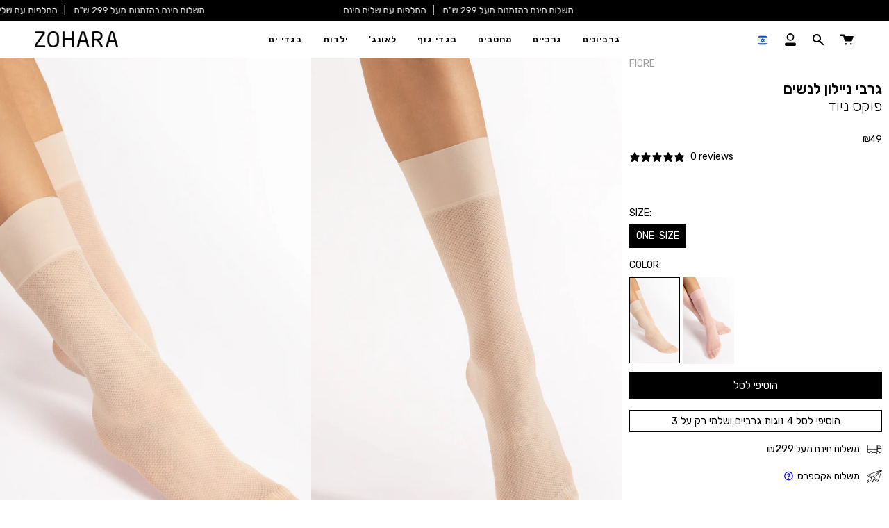

--- FILE ---
content_type: text/html; charset=utf-8
request_url: https://zoharatights.co.il/products/product-1170
body_size: 36971
content:
<!doctype html>
<html class="no-js no-touch supports-no-cookies" lang="he-IL" dir = "rtl">
<head>

<!-- starapps_core_start -->
<!-- This code is automatically managed by StarApps Studio -->
<!-- Please contact support@starapps.studio for any help -->
<!-- File location: snippets/starapps-core.liquid -->


<script type="application/json" sa-language-info="true" data-no-instant="true">{"current_language":"he-IL", "default_language":"he-IL", "money_format":"\u003cspan class='money'\u003e₪{{amount_no_decimals}} \u003c\/span\u003e"}</script>

    
<!-- starapps_core_end -->

<!-- Google Tag Manager -->
<script>(function(w,d,s,l,i){w[l]=w[l]||[];w[l].push({'gtm.start':
new Date().getTime(),event:'gtm.js'});var f=d.getElementsByTagName(s)[0],
j=d.createElement(s),dl=l!='dataLayer'?'&l='+l:'';j.async=true;j.src=
'https://www.googletagmanager.com/gtm.js?id='+i+dl;f.parentNode.insertBefore(j,f);
})(window,document,'script','dataLayer','GTM-KSH95MN');</script>
<!-- End Google Tag Manager -->
  
  <meta charset="UTF-8">
  <meta name="viewport" content="width=device-width, initial-scale=1.0">
  <meta name="theme-color" content="#ffffff">
  <link rel="canonical" href="https://zoharatights.co.il/products/product-1170">

  <!-- ======================= Broadcast Theme V3.0.0 ========================= -->

  <link rel="preconnect" href="https://cdn.shopify.com" crossorigin>
  <link rel="preconnect" href="https://fonts.shopify.com" crossorigin>
  <link rel="preconnect" href="https://monorail-edge.shopifysvc.com" crossorigin>

  <link rel="preload" href="//zoharatights.co.il/cdn/shop/t/117/assets/lazysizes.js?v=111431644619468174291747729269" as="script">
  <link rel="preload" href="//zoharatights.co.il/cdn/shop/t/117/assets/vendor.js?v=28063473639635829801747729269" as="script">
  <link rel="preload" href="//zoharatights.co.il/cdn/shop/t/117/assets/theme.js?v=16906368022093549721747729269" as="script">
  <link rel="preload" href="//zoharatights.co.il/cdn/shop/t/117/assets/theme.css?v=46702802109992795161762958156" as="style"> 

  
    <link rel="shortcut icon" href="//zoharatights.co.il/cdn/shop/files/Artboard_1_copy_2x_556f8248-9909-4144-aea9-168a5e1e63cb_32x32.png?v=1633886152" type="image/png" />
  

  <!-- Title and description ================================================ -->
  
  <title>
    
    גרבי רשת עדינה ניוד | זוהרה
    
    
    
      &ndash; ZOHARA
    
  </title>

  
    <meta name="description" content="גרביים לנשים בדוגמת רשת עדינה בצבע ניוד. גרביים עד הברך. אצלנו תוכלו למצוא מגוון רחב של גרביים אופנתיות בעיצובים וסגנונות שונים: גרביים לנשים, גרביים מגניבות, גרביים אלסטיות, גרביים גבוהות, גרביים מעוצבות, גרביים עם הדפסים, cool socks, socks. משלוחים מהירים לכל הארץ">
  

  <!-- /snippets/social-meta.liquid --><meta property="og:site_name" content="ZOHARA ">
<meta property="og:url" content="https://zoharatights.co.il/products/product-1170">
<meta property="og:title" content="גרבי ניילון לנשים - פוקס ניוד">
<meta property="og:type" content="product">
<meta property="og:description" content="גרביים לנשים בדוגמת רשת עדינה בצבע ניוד. גרביים עד הברך. אצלנו תוכלו למצוא מגוון רחב של גרביים אופנתיות בעיצובים וסגנונות שונים: גרביים לנשים, גרביים מגניבות, גרביים אלסטיות, גרביים גבוהות, גרביים מעוצבות, גרביים עם הדפסים, cool socks, socks. משלוחים מהירים לכל הארץ"><meta property="og:price:amount" content="49">
  <meta property="og:price:currency" content="ILS">
      <meta property="og:image" content="http://zoharatights.co.il/cdn/shop/files/9_b9705e0a-796a-4a75-81a0-0f99ab047b56.jpg?v=1710659415">
      <meta property="og:image:secure_url" content="https://zoharatights.co.il/cdn/shop/files/9_b9705e0a-796a-4a75-81a0-0f99ab047b56.jpg?v=1710659415">
      <meta property="og:image:height" content="1942">
      <meta property="og:image:width" content="1134">
      <meta property="og:image" content="http://zoharatights.co.il/cdn/shop/products/8_48c64cc1-53ec-4f1f-be1c-29eca54f85a3.jpg?v=1710659415">
      <meta property="og:image:secure_url" content="https://zoharatights.co.il/cdn/shop/products/8_48c64cc1-53ec-4f1f-be1c-29eca54f85a3.jpg?v=1710659415">
      <meta property="og:image:height" content="1794">
      <meta property="og:image:width" content="1047">


<meta name="twitter:site" content="@">
<meta name="twitter:card" content="summary_large_image">
<meta name="twitter:title" content="גרבי ניילון לנשים - פוקס ניוד">
<meta name="twitter:description" content="גרביים לנשים בדוגמת רשת עדינה בצבע ניוד. גרביים עד הברך. אצלנו תוכלו למצוא מגוון רחב של גרביים אופנתיות בעיצובים וסגנונות שונים: גרביים לנשים, גרביים מגניבות, גרביים אלסטיות, גרביים גבוהות, גרביים מעוצבות, גרביים עם הדפסים, cool socks, socks. משלוחים מהירים לכל הארץ">


  <!-- CSS ================================================================== -->

  <link href="//zoharatights.co.il/cdn/shop/t/117/assets/font-settings.css?v=17368763815784848841762061997" rel="stylesheet" type="text/css" media="all" />

  
<style data-shopify>

:root {


---color-video-bg: #f2f2f2;


---color-bg: #ffffff;
---color-bg-secondary: #ffffff;
---color-bg-rgb: 255, 255, 255;

---color-text-dark: #000000;
---color-text: #030303;
---color-text-light: #4f4f4f;


/* === Opacity shades of grey ===*/
---color-a5:  rgba(3, 3, 3, 0.05);
---color-a10: rgba(3, 3, 3, 0.1);
---color-a15: rgba(3, 3, 3, 0.15);
---color-a20: rgba(3, 3, 3, 0.2);
---color-a25: rgba(3, 3, 3, 0.25);
---color-a30: rgba(3, 3, 3, 0.3);
---color-a35: rgba(3, 3, 3, 0.35);
---color-a40: rgba(3, 3, 3, 0.4);
---color-a45: rgba(3, 3, 3, 0.45);
---color-a50: rgba(3, 3, 3, 0.5);
---color-a55: rgba(3, 3, 3, 0.55);
---color-a60: rgba(3, 3, 3, 0.6);
---color-a65: rgba(3, 3, 3, 0.65);
---color-a70: rgba(3, 3, 3, 0.7);
---color-a75: rgba(3, 3, 3, 0.75);
---color-a80: rgba(3, 3, 3, 0.8);
---color-a85: rgba(3, 3, 3, 0.85);
---color-a90: rgba(3, 3, 3, 0.9);
---color-a95: rgba(3, 3, 3, 0.95);

---color-border: rgb(3, 3, 3);
---color-border-light: #686868;
---color-border-hairline: #f7f7f7;
---color-border-dark: #000000;/* === Bright color ===*/
---color-primary: #030303;
---color-primary-hover: #000000;
---color-primary-fade: rgba(3, 3, 3, 0.05);
---color-primary-fade-hover: rgba(3, 3, 3, 0.1);---color-primary-opposite: #ffffff;


/* === Secondary Color ===*/
---color-secondary: #ffffff;
---color-secondary-hover: #d9d9d9;
---color-secondary-fade: rgba(255, 255, 255, 0.05);
---color-secondary-fade-hover: rgba(255, 255, 255, 0.1);---color-secondary-opposite: #000000;


/* === link Color ===*/
---color-link: #030303;
---color-link-hover: #030303;
---color-link-fade: rgba(3, 3, 3, 0.05);
---color-link-fade-hover: rgba(3, 3, 3, 0.1);---color-link-opposite: #ffffff;


/* === Product grid sale tags ===*/
---color-sale-bg: #000000;
---color-sale-text: #ffffff;---color-sale-text-secondary: #000000;

/* === Product grid badges ===*/
---color-badge-bg: #000000;
---color-badge-text: #ffffff;

/* === Helper colors for form error states ===*/
---color-error: var(---color-primary);
---color-error-bg: var(---color-primary-fade);



  ---radius: 0px;
  ---radius-sm: 0px;


---color-announcement-bg: #ffffff;
---color-announcement-text: #ab8c52;
---color-announcement-border: #e6ddcb;

---color-header-bg: #ffffff;
---color-header-link: #030303;
---color-header-link-hover: #030303;

---color-menu-bg: #ffffff;
---color-menu-border: #030303;
---color-menu-link: #030303;
---color-menu-link-hover: #030303;
---color-submenu-bg: #ffffff;
---color-submenu-link: #030303;
---color-submenu-link-hover: #030303;
---color-menu-transparent: #ffffff;

---color-footer-bg: #000000;
---color-footer-text: #fafafa;
---color-footer-link: #ffffff;
---color-footer-link-hover: #030303;
---color-footer-border: #212121;

/* === Custom Cursor ===*/

--icon-zoom-in: url( "//zoharatights.co.il/cdn/shop/t/117/assets/icon-zoom-in.svg?v=126996651526054293301747729269" );
--icon-zoom-out: url( "//zoharatights.co.il/cdn/shop/t/117/assets/icon-zoom-out.svg?v=128675709041987423641747729269" );

/* === Typography ===*/
---product-grid-aspect-ratio: 170.0%;
---product-grid-size-piece: 17.0;


---font-weight-body: 400;
---font-weight-body-bold: 600;

---font-stack-body: Rubik, sans-serif;
---font-style-body: normal;
---font-adjust-body: 0.95;

---font-weight-heading: 400;
---font-weight-heading-bold: 500;

---font-stack-heading: Rubik, sans-serif;
---font-style-heading: normal;
---font-adjust-heading: 0.6;

---font-stack-nav: Rubik, sans-serif;
---font-style-nav: normal;
---font-adjust-nav: 0.9;

---font-weight-nav: 400;
---font-weight-nav-bold: 500;

---font-size-base: 0.95rem;
---font-size-base-percent: 0.95;

---ico-select: url("//zoharatights.co.il/cdn/shop/t/117/assets/ico-select.svg?v=115630813262522069291747729269");


/* === Parallax ===*/
---parallax-strength-min: 120.0%;
---parallax-strength-max: 130.0%;



}

</style>


  <link href="//zoharatights.co.il/cdn/shop/t/117/assets/theme.css?v=46702802109992795161762958156" rel="stylesheet" type="text/css" media="all" />

  <script>
    if (window.navigator.userAgent.indexOf('MSIE ') > 0 || window.navigator.userAgent.indexOf('Trident/') > 0) {
      document.documentElement.className = document.documentElement.className + ' ie';

      var scripts = document.getElementsByTagName('script')[0];
      var polyfill = document.createElement("script");
      polyfill.defer = true;
      polyfill.src = "//zoharatights.co.il/cdn/shop/t/117/assets/ie11.js?v=144489047535103983231747729269";

      scripts.parentNode.insertBefore(polyfill, scripts);
    } else {
      document.documentElement.className = document.documentElement.className.replace('no-js', 'js');
    }

    window.lazySizesConfig = window.lazySizesConfig || {};
    window.lazySizesConfig.preloadAfterLoad = true;

    
    

    

    

    let root = '/';
    if (root[root.length - 1] !== '/') {
      root = `${root}/`;
    }

    window.theme = {
      routes: {
        root: root,
        cart: '/cart',
        cart_add_url: '/cart/add',
        product_recommendations_url: '/recommendations/products',
        search_url: '/search'
      },
      assets: {
        photoswipe: '//zoharatights.co.il/cdn/shop/t/117/assets/photoswipe.js?v=12261563163868600691747729269',
        smoothscroll: '//zoharatights.co.il/cdn/shop/t/117/assets/smoothscroll.js?v=37906625415260927261747729269',
        swatches: '//zoharatights.co.il/cdn/shop/t/117/assets/swatches.json?v=182942565740228137551747729269',
        base: "//zoharatights.co.il/cdn/shop/t/117/assets/",
        no_image: "//zoharatights.co.il/cdn/shopifycloud/storefront/assets/no-image-2048-a2addb12_1024x.gif",
      },
      strings: {
        addToCart: "הוסיפי לסל",
        soldOut: "אזל המלאי",
        from: "החל מ",
        preOrder: "Pre-order",
        unavailable: "לא זמין",
        unitPrice: "מחיר ליחידה",
        unitPriceSeparator: "פר",
        resultsFor: "התוצאות שנמצאו עבור",
        noResultsFor: "לא נמצאו תוצאות עבור",
        shippingCalcSubmitButton: "מחשב עלויות משלוח",
        shippingCalcSubmitButtonDisabled: "מחשב...",
        selectValue: "בחרי ערך",
        oneColor: "צבע",
        otherColor: "צבעים",
        upsellAddToCart: "הוסיפי"
      },
      customerLoggedIn: false,
      moneyWithCurrencyFormat: "\u003cspan class='money'\u003e₪{{amount_no_decimals}}\u003c\/span\u003e",
      moneyFormat: "\u003cspan class='money'\u003e₪{{amount_no_decimals}} \u003c\/span\u003e",
      cartDrawerEnabled:true,
      enableQuickAdd: true,
      swatchLabels: ["צבע"," COLOR"," גוון"," SHADE"],
      showFirstSwatch: false,
      transparentHeader: false,
      info: {
        name: 'broadcast'
      },
      version: '3.0.0'
    };
  </script>

  
    <script src="//zoharatights.co.il/cdn/shopifycloud/storefront/assets/themes_support/shopify_common-5f594365.js" defer="defer"></script>
  

  <!-- Theme Javascript ============================================================== -->
  <script src="//zoharatights.co.il/cdn/shop/t/117/assets/lazysizes.js?v=111431644619468174291747729269" async="async"></script>
  <script src="//zoharatights.co.il/cdn/shop/t/117/assets/vendor.js?v=28063473639635829801747729269" defer="defer"></script>
  <script src="//zoharatights.co.il/cdn/shop/t/117/assets/theme.js?v=16906368022093549721747729269" defer="defer"></script>

  <!-- Shopify app scripts =========================================================== -->

  <!-- starapps_scripts_start -->
<!-- This code is automatically managed by StarApps Studio -->
<!-- Please contact support@starapps.studio for any help -->
<script type="application/json" sa-product-json="true">
          {
            "id": 7761260380335,
            "title": "גרבי ניילון לנשים - פוקס ניוד",
            "handle": "product-1170","product_images": [{ "id":37627537522863,"src":"\/\/zoharatights.co.il\/cdn\/shop\/files\/9_b9705e0a-796a-4a75-81a0-0f99ab047b56.jpg?v=1710659415" }  ,  { "id":37614546124975,"src":"\/\/zoharatights.co.il\/cdn\/shop\/products\/8_48c64cc1-53ec-4f1f-be1c-29eca54f85a3.jpg?v=1710659415" }  ],
            "media": [{"alt":null,"id":30135823007919,"position":1,"preview_image":{"aspect_ratio":0.584,"height":1942,"width":1134,"src":"\/\/zoharatights.co.il\/cdn\/shop\/files\/9_b9705e0a-796a-4a75-81a0-0f99ab047b56.jpg?v=1710659415"},"aspect_ratio":0.584,"height":1942,"media_type":"image","src":"\/\/zoharatights.co.il\/cdn\/shop\/files\/9_b9705e0a-796a-4a75-81a0-0f99ab047b56.jpg?v=1710659415","width":1134},{"alt":"גרביים בדוגמת רשת לנשים","id":30121980887215,"position":2,"preview_image":{"aspect_ratio":0.584,"height":1794,"width":1047,"src":"\/\/zoharatights.co.il\/cdn\/shop\/products\/8_48c64cc1-53ec-4f1f-be1c-29eca54f85a3.jpg?v=1710659415"},"aspect_ratio":0.584,"height":1794,"media_type":"image","src":"\/\/zoharatights.co.il\/cdn\/shop\/products\/8_48c64cc1-53ec-4f1f-be1c-29eca54f85a3.jpg?v=1710659415","width":1047}],"metafields": {},
            "vendor": "FIORE",
            "variants": [{"id":43340530974895,"title":"ONE-SIZE","option1":"ONE-SIZE","option2":null,"option3":null,"sku":"FI-FOXTROT-ECRU","requires_shipping":true,"taxable":false,"featured_image":null,"available":true,"name":"גרבי ניילון לנשים - פוקס ניוד - ONE-SIZE","public_title":"ONE-SIZE","options":["ONE-SIZE"],"price":4900,"weight":0,"compare_at_price":4900,"inventory_quantity":35,"inventory_management":"shopify","inventory_policy":"deny","barcode":"5901874328243","requires_selling_plan":false,"selling_plan_allocations":[]}],
            "url": "\/products\/product-1170",
            "options": [{"name":"Size","position":1,"values":["ONE-SIZE"]}],
            "images": ["\/\/zoharatights.co.il\/cdn\/shop\/files\/9_b9705e0a-796a-4a75-81a0-0f99ab047b56.jpg?v=1710659415","\/\/zoharatights.co.il\/cdn\/shop\/products\/8_48c64cc1-53ec-4f1f-be1c-29eca54f85a3.jpg?v=1710659415"],
            "featured_image": "\/\/zoharatights.co.il\/cdn\/shop\/files\/9_b9705e0a-796a-4a75-81a0-0f99ab047b56.jpg?v=1710659415",
            "tags": ["3+1","AW 23-24","AW 25-26","FINEW","Fiore","FIORE 25-26","FIORE SALE","Fiore23-24","Fiore24-25","NOEXCHANGE","NYLONSOCKS","REPEAT24","Socks","SOCKS3+1","SS24","Wolt","Women","Ygroup_fiore"],
            "available": true,
            "price_min": 4900,
            "price_max": 4900,
            "compare_at_price_min": 4900,
            "compare_at_price_max": 4900}
    </script><script type="text/javascript" src="https://bcdn.starapps.studio/apps/via/zoharabrand/script-1678291235.js?shop=zoharabrand.myshopify.com" async></script>
<!-- starapps_scripts_end -->
<script>window.performance && window.performance.mark && window.performance.mark('shopify.content_for_header.start');</script><meta name="google-site-verification" content="Ip291HAqPMfAQkejCJPsiJa04tZfpcn6H-8Ae__8HWI">
<meta id="shopify-digital-wallet" name="shopify-digital-wallet" content="/17984021/digital_wallets/dialog">
<meta name="shopify-checkout-api-token" content="b6c1cadcdf390d7b4a8f98efdd199309">
<meta id="in-context-paypal-metadata" data-shop-id="17984021" data-venmo-supported="false" data-environment="production" data-locale="en_US" data-paypal-v4="true" data-currency="ILS">
<link rel="alternate" type="application/json+oembed" href="https://zoharatights.co.il/products/product-1170.oembed">
<script async="async" src="/checkouts/internal/preloads.js?locale=he-IL"></script>
<script id="shopify-features" type="application/json">{"accessToken":"b6c1cadcdf390d7b4a8f98efdd199309","betas":["rich-media-storefront-analytics"],"domain":"zoharatights.co.il","predictiveSearch":false,"shopId":17984021,"locale":"he"}</script>
<script>var Shopify = Shopify || {};
Shopify.shop = "zoharabrand.myshopify.com";
Shopify.locale = "he-IL";
Shopify.currency = {"active":"ILS","rate":"1.0"};
Shopify.country = "IL";
Shopify.theme = {"name":"25\/5 - Live","id":144149446831,"schema_name":"Broadcast","schema_version":"3.0.0","theme_store_id":868,"role":"main"};
Shopify.theme.handle = "null";
Shopify.theme.style = {"id":null,"handle":null};
Shopify.cdnHost = "zoharatights.co.il/cdn";
Shopify.routes = Shopify.routes || {};
Shopify.routes.root = "/";</script>
<script type="module">!function(o){(o.Shopify=o.Shopify||{}).modules=!0}(window);</script>
<script>!function(o){function n(){var o=[];function n(){o.push(Array.prototype.slice.apply(arguments))}return n.q=o,n}var t=o.Shopify=o.Shopify||{};t.loadFeatures=n(),t.autoloadFeatures=n()}(window);</script>
<script id="shop-js-analytics" type="application/json">{"pageType":"product"}</script>
<script defer="defer" async type="module" src="//zoharatights.co.il/cdn/shopifycloud/shop-js/modules/v2/client.init-shop-cart-sync_BT-GjEfc.en.esm.js"></script>
<script defer="defer" async type="module" src="//zoharatights.co.il/cdn/shopifycloud/shop-js/modules/v2/chunk.common_D58fp_Oc.esm.js"></script>
<script defer="defer" async type="module" src="//zoharatights.co.il/cdn/shopifycloud/shop-js/modules/v2/chunk.modal_xMitdFEc.esm.js"></script>
<script type="module">
  await import("//zoharatights.co.il/cdn/shopifycloud/shop-js/modules/v2/client.init-shop-cart-sync_BT-GjEfc.en.esm.js");
await import("//zoharatights.co.il/cdn/shopifycloud/shop-js/modules/v2/chunk.common_D58fp_Oc.esm.js");
await import("//zoharatights.co.il/cdn/shopifycloud/shop-js/modules/v2/chunk.modal_xMitdFEc.esm.js");

  window.Shopify.SignInWithShop?.initShopCartSync?.({"fedCMEnabled":true,"windoidEnabled":true});

</script>
<script>(function() {
  var isLoaded = false;
  function asyncLoad() {
    if (isLoaded) return;
    isLoaded = true;
    var urls = ["https:\/\/static.returngo.ai\/master.returngo.ai\/returngo.min.js?shop=zoharabrand.myshopify.com","https:\/\/cdn.shopify.com\/s\/files\/1\/0033\/3538\/9233\/files\/pct_15countaug26paidd24_free1.js?v=1600324071\u0026shop=zoharabrand.myshopify.com","https:\/\/cdn.nfcube.com\/instafeed-a327971479e11b69dc9dbbed8e09a1dd.js?shop=zoharabrand.myshopify.com"];
    for (var i = 0; i < urls.length; i++) {
      var s = document.createElement('script');
      s.type = 'text/javascript';
      s.async = true;
      s.src = urls[i];
      var x = document.getElementsByTagName('script')[0];
      x.parentNode.insertBefore(s, x);
    }
  };
  if(window.attachEvent) {
    window.attachEvent('onload', asyncLoad);
  } else {
    window.addEventListener('load', asyncLoad, false);
  }
})();</script>
<script id="__st">var __st={"a":17984021,"offset":7200,"reqid":"96f2dc21-b017-4ca3-9e50-bc415407a63a-1769283195","pageurl":"zoharatights.co.il\/products\/product-1170","u":"a7675a4fb91e","p":"product","rtyp":"product","rid":7761260380335};</script>
<script>window.ShopifyPaypalV4VisibilityTracking = true;</script>
<script id="captcha-bootstrap">!function(){'use strict';const t='contact',e='account',n='new_comment',o=[[t,t],['blogs',n],['comments',n],[t,'customer']],c=[[e,'customer_login'],[e,'guest_login'],[e,'recover_customer_password'],[e,'create_customer']],r=t=>t.map((([t,e])=>`form[action*='/${t}']:not([data-nocaptcha='true']) input[name='form_type'][value='${e}']`)).join(','),a=t=>()=>t?[...document.querySelectorAll(t)].map((t=>t.form)):[];function s(){const t=[...o],e=r(t);return a(e)}const i='password',u='form_key',d=['recaptcha-v3-token','g-recaptcha-response','h-captcha-response',i],f=()=>{try{return window.sessionStorage}catch{return}},m='__shopify_v',_=t=>t.elements[u];function p(t,e,n=!1){try{const o=window.sessionStorage,c=JSON.parse(o.getItem(e)),{data:r}=function(t){const{data:e,action:n}=t;return t[m]||n?{data:e,action:n}:{data:t,action:n}}(c);for(const[e,n]of Object.entries(r))t.elements[e]&&(t.elements[e].value=n);n&&o.removeItem(e)}catch(o){console.error('form repopulation failed',{error:o})}}const l='form_type',E='cptcha';function T(t){t.dataset[E]=!0}const w=window,h=w.document,L='Shopify',v='ce_forms',y='captcha';let A=!1;((t,e)=>{const n=(g='f06e6c50-85a8-45c8-87d0-21a2b65856fe',I='https://cdn.shopify.com/shopifycloud/storefront-forms-hcaptcha/ce_storefront_forms_captcha_hcaptcha.v1.5.2.iife.js',D={infoText:'Protected by hCaptcha',privacyText:'Privacy',termsText:'Terms'},(t,e,n)=>{const o=w[L][v],c=o.bindForm;if(c)return c(t,g,e,D).then(n);var r;o.q.push([[t,g,e,D],n]),r=I,A||(h.body.append(Object.assign(h.createElement('script'),{id:'captcha-provider',async:!0,src:r})),A=!0)});var g,I,D;w[L]=w[L]||{},w[L][v]=w[L][v]||{},w[L][v].q=[],w[L][y]=w[L][y]||{},w[L][y].protect=function(t,e){n(t,void 0,e),T(t)},Object.freeze(w[L][y]),function(t,e,n,w,h,L){const[v,y,A,g]=function(t,e,n){const i=e?o:[],u=t?c:[],d=[...i,...u],f=r(d),m=r(i),_=r(d.filter((([t,e])=>n.includes(e))));return[a(f),a(m),a(_),s()]}(w,h,L),I=t=>{const e=t.target;return e instanceof HTMLFormElement?e:e&&e.form},D=t=>v().includes(t);t.addEventListener('submit',(t=>{const e=I(t);if(!e)return;const n=D(e)&&!e.dataset.hcaptchaBound&&!e.dataset.recaptchaBound,o=_(e),c=g().includes(e)&&(!o||!o.value);(n||c)&&t.preventDefault(),c&&!n&&(function(t){try{if(!f())return;!function(t){const e=f();if(!e)return;const n=_(t);if(!n)return;const o=n.value;o&&e.removeItem(o)}(t);const e=Array.from(Array(32),(()=>Math.random().toString(36)[2])).join('');!function(t,e){_(t)||t.append(Object.assign(document.createElement('input'),{type:'hidden',name:u})),t.elements[u].value=e}(t,e),function(t,e){const n=f();if(!n)return;const o=[...t.querySelectorAll(`input[type='${i}']`)].map((({name:t})=>t)),c=[...d,...o],r={};for(const[a,s]of new FormData(t).entries())c.includes(a)||(r[a]=s);n.setItem(e,JSON.stringify({[m]:1,action:t.action,data:r}))}(t,e)}catch(e){console.error('failed to persist form',e)}}(e),e.submit())}));const S=(t,e)=>{t&&!t.dataset[E]&&(n(t,e.some((e=>e===t))),T(t))};for(const o of['focusin','change'])t.addEventListener(o,(t=>{const e=I(t);D(e)&&S(e,y())}));const B=e.get('form_key'),M=e.get(l),P=B&&M;t.addEventListener('DOMContentLoaded',(()=>{const t=y();if(P)for(const e of t)e.elements[l].value===M&&p(e,B);[...new Set([...A(),...v().filter((t=>'true'===t.dataset.shopifyCaptcha))])].forEach((e=>S(e,t)))}))}(h,new URLSearchParams(w.location.search),n,t,e,['guest_login'])})(!0,!0)}();</script>
<script integrity="sha256-4kQ18oKyAcykRKYeNunJcIwy7WH5gtpwJnB7kiuLZ1E=" data-source-attribution="shopify.loadfeatures" defer="defer" src="//zoharatights.co.il/cdn/shopifycloud/storefront/assets/storefront/load_feature-a0a9edcb.js" crossorigin="anonymous"></script>
<script data-source-attribution="shopify.dynamic_checkout.dynamic.init">var Shopify=Shopify||{};Shopify.PaymentButton=Shopify.PaymentButton||{isStorefrontPortableWallets:!0,init:function(){window.Shopify.PaymentButton.init=function(){};var t=document.createElement("script");t.src="https://zoharatights.co.il/cdn/shopifycloud/portable-wallets/latest/portable-wallets.he.js",t.type="module",document.head.appendChild(t)}};
</script>
<script data-source-attribution="shopify.dynamic_checkout.buyer_consent">
  function portableWalletsHideBuyerConsent(e){var t=document.getElementById("shopify-buyer-consent"),n=document.getElementById("shopify-subscription-policy-button");t&&n&&(t.classList.add("hidden"),t.setAttribute("aria-hidden","true"),n.removeEventListener("click",e))}function portableWalletsShowBuyerConsent(e){var t=document.getElementById("shopify-buyer-consent"),n=document.getElementById("shopify-subscription-policy-button");t&&n&&(t.classList.remove("hidden"),t.removeAttribute("aria-hidden"),n.addEventListener("click",e))}window.Shopify?.PaymentButton&&(window.Shopify.PaymentButton.hideBuyerConsent=portableWalletsHideBuyerConsent,window.Shopify.PaymentButton.showBuyerConsent=portableWalletsShowBuyerConsent);
</script>
<script data-source-attribution="shopify.dynamic_checkout.cart.bootstrap">document.addEventListener("DOMContentLoaded",(function(){function t(){return document.querySelector("shopify-accelerated-checkout-cart, shopify-accelerated-checkout")}if(t())Shopify.PaymentButton.init();else{new MutationObserver((function(e,n){t()&&(Shopify.PaymentButton.init(),n.disconnect())})).observe(document.body,{childList:!0,subtree:!0})}}));
</script>
<script id='scb4127' type='text/javascript' async='' src='https://zoharatights.co.il/cdn/shopifycloud/privacy-banner/storefront-banner.js'></script><link id="shopify-accelerated-checkout-styles" rel="stylesheet" media="screen" href="https://zoharatights.co.il/cdn/shopifycloud/portable-wallets/latest/accelerated-checkout-backwards-compat.css" crossorigin="anonymous">
<style id="shopify-accelerated-checkout-cart">
        #shopify-buyer-consent {
  margin-top: 1em;
  display: inline-block;
  width: 100%;
}

#shopify-buyer-consent.hidden {
  display: none;
}

#shopify-subscription-policy-button {
  background: none;
  border: none;
  padding: 0;
  text-decoration: underline;
  font-size: inherit;
  cursor: pointer;
}

#shopify-subscription-policy-button::before {
  box-shadow: none;
}

      </style>

<script>window.performance && window.performance.mark && window.performance.mark('shopify.content_for_header.end');</script>


<!-- Hotjar Tracking Code for my site -->
<script>
    (function(h,o,t,j,a,r){
        h.hj=h.hj||function(){(h.hj.q=h.hj.q||[]).push(arguments)};
        h._hjSettings={hjid:3864098,hjsv:6};
        a=o.getElementsByTagName('head')[0];
        r=o.createElement('script');r.async=1;
        r.src=t+h._hjSettings.hjid+j+h._hjSettings.hjsv;
        a.appendChild(r);
    })(window,document,'https://static.hotjar.com/c/hotjar-','.js?sv=');
</script>

<script>window.SHOPIFY_STORE_DOMAIN = "zoharabrand.myshopify.com";</script>
<script type="text/javascript" src="https://stack-discounts.merchantyard.com/js/integrations/script.js?v=786"></script>
<!-- BEGIN app block: shopify://apps/tellos-shoppable-video/blocks/tellos_script/a4490152-a6c6-410b-9721-736f5b95f2f2 --><script>
  const scriptContent = "https:\/\/d3hrzsfzgh6y9j.cloudfront.net\/widget\/tls_ZOHSEXT0RL.js";
  if (scriptContent) {
    const match = scriptContent.match(/tls_(.+?)\.js/);
    if (match && match[1]) {
      const clientTag = match[1];
      window.tlsClientTag = clientTag;
    }
    const scriptElement = document.createElement('script');
    if (scriptContent.startsWith('http')) {
      scriptElement.src = scriptContent;
    } else {
      scriptElement.innerHTML = scriptContent;
    }
    document.head.appendChild(scriptElement);
  }
</script>

<!-- END app block --><!-- BEGIN app block: shopify://apps/klaviyo-email-marketing-sms/blocks/klaviyo-onsite-embed/2632fe16-c075-4321-a88b-50b567f42507 -->












  <script async src="https://static.klaviyo.com/onsite/js/JLcyM6/klaviyo.js?company_id=JLcyM6"></script>
  <script>!function(){if(!window.klaviyo){window._klOnsite=window._klOnsite||[];try{window.klaviyo=new Proxy({},{get:function(n,i){return"push"===i?function(){var n;(n=window._klOnsite).push.apply(n,arguments)}:function(){for(var n=arguments.length,o=new Array(n),w=0;w<n;w++)o[w]=arguments[w];var t="function"==typeof o[o.length-1]?o.pop():void 0,e=new Promise((function(n){window._klOnsite.push([i].concat(o,[function(i){t&&t(i),n(i)}]))}));return e}}})}catch(n){window.klaviyo=window.klaviyo||[],window.klaviyo.push=function(){var n;(n=window._klOnsite).push.apply(n,arguments)}}}}();</script>

  
    <script id="viewed_product">
      if (item == null) {
        var _learnq = _learnq || [];

        var MetafieldReviews = null
        var MetafieldYotpoRating = null
        var MetafieldYotpoCount = null
        var MetafieldLooxRating = null
        var MetafieldLooxCount = null
        var okendoProduct = null
        var okendoProductReviewCount = null
        var okendoProductReviewAverageValue = null
        try {
          // The following fields are used for Customer Hub recently viewed in order to add reviews.
          // This information is not part of __kla_viewed. Instead, it is part of __kla_viewed_reviewed_items
          MetafieldReviews = {};
          MetafieldYotpoRating = null
          MetafieldYotpoCount = null
          MetafieldLooxRating = null
          MetafieldLooxCount = null

          okendoProduct = null
          // If the okendo metafield is not legacy, it will error, which then requires the new json formatted data
          if (okendoProduct && 'error' in okendoProduct) {
            okendoProduct = null
          }
          okendoProductReviewCount = okendoProduct ? okendoProduct.reviewCount : null
          okendoProductReviewAverageValue = okendoProduct ? okendoProduct.reviewAverageValue : null
        } catch (error) {
          console.error('Error in Klaviyo onsite reviews tracking:', error);
        }

        var item = {
          Name: "גרבי ניילון לנשים - פוקס ניוד",
          ProductID: 7761260380335,
          Categories: ["BUY 3 GET 1 FREE BADGE","FAMILY DAY SALE","FIORI NEW","GET 3 FOR 150","SHOP ALL","SOCKS SALE","WEEKEND","גרבי כותנה ראשי","גרבי ניילון","גרבי ניילון ראשי","גרבי נשים ללא מארזים","גרביונים במבצע","גרביונים קולקציית משפיעניות","גרביונים ראשי","גרביונים, גרביים , שמלות","גרביים 3+1","גרביים לנשים ראשי","גרביים מגניבות","גרביים ראשי","כל המוצרים באתר","נשים ALL ראשי","קולקציית 3+1 ראשי"],
          ImageURL: "https://zoharatights.co.il/cdn/shop/files/9_b9705e0a-796a-4a75-81a0-0f99ab047b56_grande.jpg?v=1710659415",
          URL: "https://zoharatights.co.il/products/product-1170",
          Brand: "FIORE",
          Price: "₪49 ",
          Value: "49",
          CompareAtPrice: "₪49 "
        };
        _learnq.push(['track', 'Viewed Product', item]);
        _learnq.push(['trackViewedItem', {
          Title: item.Name,
          ItemId: item.ProductID,
          Categories: item.Categories,
          ImageUrl: item.ImageURL,
          Url: item.URL,
          Metadata: {
            Brand: item.Brand,
            Price: item.Price,
            Value: item.Value,
            CompareAtPrice: item.CompareAtPrice
          },
          metafields:{
            reviews: MetafieldReviews,
            yotpo:{
              rating: MetafieldYotpoRating,
              count: MetafieldYotpoCount,
            },
            loox:{
              rating: MetafieldLooxRating,
              count: MetafieldLooxCount,
            },
            okendo: {
              rating: okendoProductReviewAverageValue,
              count: okendoProductReviewCount,
            }
          }
        }]);
      }
    </script>
  




  <script>
    window.klaviyoReviewsProductDesignMode = false
  </script>







<!-- END app block --><link href="https://monorail-edge.shopifysvc.com" rel="dns-prefetch">
<script>(function(){if ("sendBeacon" in navigator && "performance" in window) {try {var session_token_from_headers = performance.getEntriesByType('navigation')[0].serverTiming.find(x => x.name == '_s').description;} catch {var session_token_from_headers = undefined;}var session_cookie_matches = document.cookie.match(/_shopify_s=([^;]*)/);var session_token_from_cookie = session_cookie_matches && session_cookie_matches.length === 2 ? session_cookie_matches[1] : "";var session_token = session_token_from_headers || session_token_from_cookie || "";function handle_abandonment_event(e) {var entries = performance.getEntries().filter(function(entry) {return /monorail-edge.shopifysvc.com/.test(entry.name);});if (!window.abandonment_tracked && entries.length === 0) {window.abandonment_tracked = true;var currentMs = Date.now();var navigation_start = performance.timing.navigationStart;var payload = {shop_id: 17984021,url: window.location.href,navigation_start,duration: currentMs - navigation_start,session_token,page_type: "product"};window.navigator.sendBeacon("https://monorail-edge.shopifysvc.com/v1/produce", JSON.stringify({schema_id: "online_store_buyer_site_abandonment/1.1",payload: payload,metadata: {event_created_at_ms: currentMs,event_sent_at_ms: currentMs}}));}}window.addEventListener('pagehide', handle_abandonment_event);}}());</script>
<script id="web-pixels-manager-setup">(function e(e,d,r,n,o){if(void 0===o&&(o={}),!Boolean(null===(a=null===(i=window.Shopify)||void 0===i?void 0:i.analytics)||void 0===a?void 0:a.replayQueue)){var i,a;window.Shopify=window.Shopify||{};var t=window.Shopify;t.analytics=t.analytics||{};var s=t.analytics;s.replayQueue=[],s.publish=function(e,d,r){return s.replayQueue.push([e,d,r]),!0};try{self.performance.mark("wpm:start")}catch(e){}var l=function(){var e={modern:/Edge?\/(1{2}[4-9]|1[2-9]\d|[2-9]\d{2}|\d{4,})\.\d+(\.\d+|)|Firefox\/(1{2}[4-9]|1[2-9]\d|[2-9]\d{2}|\d{4,})\.\d+(\.\d+|)|Chrom(ium|e)\/(9{2}|\d{3,})\.\d+(\.\d+|)|(Maci|X1{2}).+ Version\/(15\.\d+|(1[6-9]|[2-9]\d|\d{3,})\.\d+)([,.]\d+|)( \(\w+\)|)( Mobile\/\w+|) Safari\/|Chrome.+OPR\/(9{2}|\d{3,})\.\d+\.\d+|(CPU[ +]OS|iPhone[ +]OS|CPU[ +]iPhone|CPU IPhone OS|CPU iPad OS)[ +]+(15[._]\d+|(1[6-9]|[2-9]\d|\d{3,})[._]\d+)([._]\d+|)|Android:?[ /-](13[3-9]|1[4-9]\d|[2-9]\d{2}|\d{4,})(\.\d+|)(\.\d+|)|Android.+Firefox\/(13[5-9]|1[4-9]\d|[2-9]\d{2}|\d{4,})\.\d+(\.\d+|)|Android.+Chrom(ium|e)\/(13[3-9]|1[4-9]\d|[2-9]\d{2}|\d{4,})\.\d+(\.\d+|)|SamsungBrowser\/([2-9]\d|\d{3,})\.\d+/,legacy:/Edge?\/(1[6-9]|[2-9]\d|\d{3,})\.\d+(\.\d+|)|Firefox\/(5[4-9]|[6-9]\d|\d{3,})\.\d+(\.\d+|)|Chrom(ium|e)\/(5[1-9]|[6-9]\d|\d{3,})\.\d+(\.\d+|)([\d.]+$|.*Safari\/(?![\d.]+ Edge\/[\d.]+$))|(Maci|X1{2}).+ Version\/(10\.\d+|(1[1-9]|[2-9]\d|\d{3,})\.\d+)([,.]\d+|)( \(\w+\)|)( Mobile\/\w+|) Safari\/|Chrome.+OPR\/(3[89]|[4-9]\d|\d{3,})\.\d+\.\d+|(CPU[ +]OS|iPhone[ +]OS|CPU[ +]iPhone|CPU IPhone OS|CPU iPad OS)[ +]+(10[._]\d+|(1[1-9]|[2-9]\d|\d{3,})[._]\d+)([._]\d+|)|Android:?[ /-](13[3-9]|1[4-9]\d|[2-9]\d{2}|\d{4,})(\.\d+|)(\.\d+|)|Mobile Safari.+OPR\/([89]\d|\d{3,})\.\d+\.\d+|Android.+Firefox\/(13[5-9]|1[4-9]\d|[2-9]\d{2}|\d{4,})\.\d+(\.\d+|)|Android.+Chrom(ium|e)\/(13[3-9]|1[4-9]\d|[2-9]\d{2}|\d{4,})\.\d+(\.\d+|)|Android.+(UC? ?Browser|UCWEB|U3)[ /]?(15\.([5-9]|\d{2,})|(1[6-9]|[2-9]\d|\d{3,})\.\d+)\.\d+|SamsungBrowser\/(5\.\d+|([6-9]|\d{2,})\.\d+)|Android.+MQ{2}Browser\/(14(\.(9|\d{2,})|)|(1[5-9]|[2-9]\d|\d{3,})(\.\d+|))(\.\d+|)|K[Aa][Ii]OS\/(3\.\d+|([4-9]|\d{2,})\.\d+)(\.\d+|)/},d=e.modern,r=e.legacy,n=navigator.userAgent;return n.match(d)?"modern":n.match(r)?"legacy":"unknown"}(),u="modern"===l?"modern":"legacy",c=(null!=n?n:{modern:"",legacy:""})[u],f=function(e){return[e.baseUrl,"/wpm","/b",e.hashVersion,"modern"===e.buildTarget?"m":"l",".js"].join("")}({baseUrl:d,hashVersion:r,buildTarget:u}),m=function(e){var d=e.version,r=e.bundleTarget,n=e.surface,o=e.pageUrl,i=e.monorailEndpoint;return{emit:function(e){var a=e.status,t=e.errorMsg,s=(new Date).getTime(),l=JSON.stringify({metadata:{event_sent_at_ms:s},events:[{schema_id:"web_pixels_manager_load/3.1",payload:{version:d,bundle_target:r,page_url:o,status:a,surface:n,error_msg:t},metadata:{event_created_at_ms:s}}]});if(!i)return console&&console.warn&&console.warn("[Web Pixels Manager] No Monorail endpoint provided, skipping logging."),!1;try{return self.navigator.sendBeacon.bind(self.navigator)(i,l)}catch(e){}var u=new XMLHttpRequest;try{return u.open("POST",i,!0),u.setRequestHeader("Content-Type","text/plain"),u.send(l),!0}catch(e){return console&&console.warn&&console.warn("[Web Pixels Manager] Got an unhandled error while logging to Monorail."),!1}}}}({version:r,bundleTarget:l,surface:e.surface,pageUrl:self.location.href,monorailEndpoint:e.monorailEndpoint});try{o.browserTarget=l,function(e){var d=e.src,r=e.async,n=void 0===r||r,o=e.onload,i=e.onerror,a=e.sri,t=e.scriptDataAttributes,s=void 0===t?{}:t,l=document.createElement("script"),u=document.querySelector("head"),c=document.querySelector("body");if(l.async=n,l.src=d,a&&(l.integrity=a,l.crossOrigin="anonymous"),s)for(var f in s)if(Object.prototype.hasOwnProperty.call(s,f))try{l.dataset[f]=s[f]}catch(e){}if(o&&l.addEventListener("load",o),i&&l.addEventListener("error",i),u)u.appendChild(l);else{if(!c)throw new Error("Did not find a head or body element to append the script");c.appendChild(l)}}({src:f,async:!0,onload:function(){if(!function(){var e,d;return Boolean(null===(d=null===(e=window.Shopify)||void 0===e?void 0:e.analytics)||void 0===d?void 0:d.initialized)}()){var d=window.webPixelsManager.init(e)||void 0;if(d){var r=window.Shopify.analytics;r.replayQueue.forEach((function(e){var r=e[0],n=e[1],o=e[2];d.publishCustomEvent(r,n,o)})),r.replayQueue=[],r.publish=d.publishCustomEvent,r.visitor=d.visitor,r.initialized=!0}}},onerror:function(){return m.emit({status:"failed",errorMsg:"".concat(f," has failed to load")})},sri:function(e){var d=/^sha384-[A-Za-z0-9+/=]+$/;return"string"==typeof e&&d.test(e)}(c)?c:"",scriptDataAttributes:o}),m.emit({status:"loading"})}catch(e){m.emit({status:"failed",errorMsg:(null==e?void 0:e.message)||"Unknown error"})}}})({shopId: 17984021,storefrontBaseUrl: "https://zoharatights.co.il",extensionsBaseUrl: "https://extensions.shopifycdn.com/cdn/shopifycloud/web-pixels-manager",monorailEndpoint: "https://monorail-edge.shopifysvc.com/unstable/produce_batch",surface: "storefront-renderer",enabledBetaFlags: ["2dca8a86"],webPixelsConfigList: [{"id":"1340768431","configuration":"{\"accountID\":\"JLcyM6\",\"webPixelConfig\":\"eyJlbmFibGVBZGRlZFRvQ2FydEV2ZW50cyI6IHRydWV9\"}","eventPayloadVersion":"v1","runtimeContext":"STRICT","scriptVersion":"524f6c1ee37bacdca7657a665bdca589","type":"APP","apiClientId":123074,"privacyPurposes":["ANALYTICS","MARKETING"],"dataSharingAdjustments":{"protectedCustomerApprovalScopes":["read_customer_address","read_customer_email","read_customer_name","read_customer_personal_data","read_customer_phone"]}},{"id":"516292783","configuration":"{\"config\":\"{\\\"pixel_id\\\":\\\"G-QMT7QEHJ3K\\\",\\\"target_country\\\":\\\"IL\\\",\\\"gtag_events\\\":[{\\\"type\\\":\\\"search\\\",\\\"action_label\\\":[\\\"G-QMT7QEHJ3K\\\",\\\"AW-959615841\\\/60VyCJKV4aoBEOGmyskD\\\"]},{\\\"type\\\":\\\"begin_checkout\\\",\\\"action_label\\\":[\\\"G-QMT7QEHJ3K\\\",\\\"AW-959615841\\\/uvLHCI-V4aoBEOGmyskD\\\"]},{\\\"type\\\":\\\"view_item\\\",\\\"action_label\\\":[\\\"G-QMT7QEHJ3K\\\",\\\"AW-959615841\\\/OMg3CImV4aoBEOGmyskD\\\",\\\"MC-BPTGP0KTCX\\\"]},{\\\"type\\\":\\\"purchase\\\",\\\"action_label\\\":[\\\"G-QMT7QEHJ3K\\\",\\\"AW-959615841\\\/ObT1CIaV4aoBEOGmyskD\\\",\\\"MC-BPTGP0KTCX\\\"]},{\\\"type\\\":\\\"page_view\\\",\\\"action_label\\\":[\\\"G-QMT7QEHJ3K\\\",\\\"AW-959615841\\\/sWNcCIOV4aoBEOGmyskD\\\",\\\"MC-BPTGP0KTCX\\\"]},{\\\"type\\\":\\\"add_payment_info\\\",\\\"action_label\\\":[\\\"G-QMT7QEHJ3K\\\",\\\"AW-959615841\\\/kHGBCJWV4aoBEOGmyskD\\\"]},{\\\"type\\\":\\\"add_to_cart\\\",\\\"action_label\\\":[\\\"G-QMT7QEHJ3K\\\",\\\"AW-959615841\\\/BNP5CIyV4aoBEOGmyskD\\\"]}],\\\"enable_monitoring_mode\\\":false}\"}","eventPayloadVersion":"v1","runtimeContext":"OPEN","scriptVersion":"b2a88bafab3e21179ed38636efcd8a93","type":"APP","apiClientId":1780363,"privacyPurposes":[],"dataSharingAdjustments":{"protectedCustomerApprovalScopes":["read_customer_address","read_customer_email","read_customer_name","read_customer_personal_data","read_customer_phone"]}},{"id":"479297711","configuration":"{\"pixelCode\":\"CRLAUKBC77U7IT1T00M0\"}","eventPayloadVersion":"v1","runtimeContext":"STRICT","scriptVersion":"22e92c2ad45662f435e4801458fb78cc","type":"APP","apiClientId":4383523,"privacyPurposes":["ANALYTICS","MARKETING","SALE_OF_DATA"],"dataSharingAdjustments":{"protectedCustomerApprovalScopes":["read_customer_address","read_customer_email","read_customer_name","read_customer_personal_data","read_customer_phone"]}},{"id":"339280047","configuration":"{\"storeKey\":\"zhr\"}","eventPayloadVersion":"v1","runtimeContext":"STRICT","scriptVersion":"1fcd92894b033b3f2a8156edc5ed393c","type":"APP","apiClientId":43378180097,"privacyPurposes":[],"dataSharingAdjustments":{"protectedCustomerApprovalScopes":["read_customer_personal_data"]}},{"id":"205914287","configuration":"{\"pixel_id\":\"620900211351863\",\"pixel_type\":\"facebook_pixel\",\"metaapp_system_user_token\":\"-\"}","eventPayloadVersion":"v1","runtimeContext":"OPEN","scriptVersion":"ca16bc87fe92b6042fbaa3acc2fbdaa6","type":"APP","apiClientId":2329312,"privacyPurposes":["ANALYTICS","MARKETING","SALE_OF_DATA"],"dataSharingAdjustments":{"protectedCustomerApprovalScopes":["read_customer_address","read_customer_email","read_customer_name","read_customer_personal_data","read_customer_phone"]}},{"id":"shopify-app-pixel","configuration":"{}","eventPayloadVersion":"v1","runtimeContext":"STRICT","scriptVersion":"0450","apiClientId":"shopify-pixel","type":"APP","privacyPurposes":["ANALYTICS","MARKETING"]},{"id":"shopify-custom-pixel","eventPayloadVersion":"v1","runtimeContext":"LAX","scriptVersion":"0450","apiClientId":"shopify-pixel","type":"CUSTOM","privacyPurposes":["ANALYTICS","MARKETING"]}],isMerchantRequest: false,initData: {"shop":{"name":"ZOHARA ","paymentSettings":{"currencyCode":"ILS"},"myshopifyDomain":"zoharabrand.myshopify.com","countryCode":"IL","storefrontUrl":"https:\/\/zoharatights.co.il"},"customer":null,"cart":null,"checkout":null,"productVariants":[{"price":{"amount":49.0,"currencyCode":"ILS"},"product":{"title":"גרבי ניילון לנשים - פוקס ניוד","vendor":"FIORE","id":"7761260380335","untranslatedTitle":"גרבי ניילון לנשים - פוקס ניוד","url":"\/products\/product-1170","type":"Socks"},"id":"43340530974895","image":{"src":"\/\/zoharatights.co.il\/cdn\/shop\/files\/9_b9705e0a-796a-4a75-81a0-0f99ab047b56.jpg?v=1710659415"},"sku":"FI-FOXTROT-ECRU","title":"ONE-SIZE","untranslatedTitle":"ONE-SIZE"}],"purchasingCompany":null},},"https://zoharatights.co.il/cdn","fcfee988w5aeb613cpc8e4bc33m6693e112",{"modern":"","legacy":""},{"shopId":"17984021","storefrontBaseUrl":"https:\/\/zoharatights.co.il","extensionBaseUrl":"https:\/\/extensions.shopifycdn.com\/cdn\/shopifycloud\/web-pixels-manager","surface":"storefront-renderer","enabledBetaFlags":"[\"2dca8a86\"]","isMerchantRequest":"false","hashVersion":"fcfee988w5aeb613cpc8e4bc33m6693e112","publish":"custom","events":"[[\"page_viewed\",{}],[\"product_viewed\",{\"productVariant\":{\"price\":{\"amount\":49.0,\"currencyCode\":\"ILS\"},\"product\":{\"title\":\"גרבי ניילון לנשים - פוקס ניוד\",\"vendor\":\"FIORE\",\"id\":\"7761260380335\",\"untranslatedTitle\":\"גרבי ניילון לנשים - פוקס ניוד\",\"url\":\"\/products\/product-1170\",\"type\":\"Socks\"},\"id\":\"43340530974895\",\"image\":{\"src\":\"\/\/zoharatights.co.il\/cdn\/shop\/files\/9_b9705e0a-796a-4a75-81a0-0f99ab047b56.jpg?v=1710659415\"},\"sku\":\"FI-FOXTROT-ECRU\",\"title\":\"ONE-SIZE\",\"untranslatedTitle\":\"ONE-SIZE\"}}]]"});</script><script>
  window.ShopifyAnalytics = window.ShopifyAnalytics || {};
  window.ShopifyAnalytics.meta = window.ShopifyAnalytics.meta || {};
  window.ShopifyAnalytics.meta.currency = 'ILS';
  var meta = {"product":{"id":7761260380335,"gid":"gid:\/\/shopify\/Product\/7761260380335","vendor":"FIORE","type":"Socks","handle":"product-1170","variants":[{"id":43340530974895,"price":4900,"name":"גרבי ניילון לנשים - פוקס ניוד - ONE-SIZE","public_title":"ONE-SIZE","sku":"FI-FOXTROT-ECRU"}],"remote":false},"page":{"pageType":"product","resourceType":"product","resourceId":7761260380335,"requestId":"96f2dc21-b017-4ca3-9e50-bc415407a63a-1769283195"}};
  for (var attr in meta) {
    window.ShopifyAnalytics.meta[attr] = meta[attr];
  }
</script>
<script class="analytics">
  (function () {
    var customDocumentWrite = function(content) {
      var jquery = null;

      if (window.jQuery) {
        jquery = window.jQuery;
      } else if (window.Checkout && window.Checkout.$) {
        jquery = window.Checkout.$;
      }

      if (jquery) {
        jquery('body').append(content);
      }
    };

    var hasLoggedConversion = function(token) {
      if (token) {
        return document.cookie.indexOf('loggedConversion=' + token) !== -1;
      }
      return false;
    }

    var setCookieIfConversion = function(token) {
      if (token) {
        var twoMonthsFromNow = new Date(Date.now());
        twoMonthsFromNow.setMonth(twoMonthsFromNow.getMonth() + 2);

        document.cookie = 'loggedConversion=' + token + '; expires=' + twoMonthsFromNow;
      }
    }

    var trekkie = window.ShopifyAnalytics.lib = window.trekkie = window.trekkie || [];
    if (trekkie.integrations) {
      return;
    }
    trekkie.methods = [
      'identify',
      'page',
      'ready',
      'track',
      'trackForm',
      'trackLink'
    ];
    trekkie.factory = function(method) {
      return function() {
        var args = Array.prototype.slice.call(arguments);
        args.unshift(method);
        trekkie.push(args);
        return trekkie;
      };
    };
    for (var i = 0; i < trekkie.methods.length; i++) {
      var key = trekkie.methods[i];
      trekkie[key] = trekkie.factory(key);
    }
    trekkie.load = function(config) {
      trekkie.config = config || {};
      trekkie.config.initialDocumentCookie = document.cookie;
      var first = document.getElementsByTagName('script')[0];
      var script = document.createElement('script');
      script.type = 'text/javascript';
      script.onerror = function(e) {
        var scriptFallback = document.createElement('script');
        scriptFallback.type = 'text/javascript';
        scriptFallback.onerror = function(error) {
                var Monorail = {
      produce: function produce(monorailDomain, schemaId, payload) {
        var currentMs = new Date().getTime();
        var event = {
          schema_id: schemaId,
          payload: payload,
          metadata: {
            event_created_at_ms: currentMs,
            event_sent_at_ms: currentMs
          }
        };
        return Monorail.sendRequest("https://" + monorailDomain + "/v1/produce", JSON.stringify(event));
      },
      sendRequest: function sendRequest(endpointUrl, payload) {
        // Try the sendBeacon API
        if (window && window.navigator && typeof window.navigator.sendBeacon === 'function' && typeof window.Blob === 'function' && !Monorail.isIos12()) {
          var blobData = new window.Blob([payload], {
            type: 'text/plain'
          });

          if (window.navigator.sendBeacon(endpointUrl, blobData)) {
            return true;
          } // sendBeacon was not successful

        } // XHR beacon

        var xhr = new XMLHttpRequest();

        try {
          xhr.open('POST', endpointUrl);
          xhr.setRequestHeader('Content-Type', 'text/plain');
          xhr.send(payload);
        } catch (e) {
          console.log(e);
        }

        return false;
      },
      isIos12: function isIos12() {
        return window.navigator.userAgent.lastIndexOf('iPhone; CPU iPhone OS 12_') !== -1 || window.navigator.userAgent.lastIndexOf('iPad; CPU OS 12_') !== -1;
      }
    };
    Monorail.produce('monorail-edge.shopifysvc.com',
      'trekkie_storefront_load_errors/1.1',
      {shop_id: 17984021,
      theme_id: 144149446831,
      app_name: "storefront",
      context_url: window.location.href,
      source_url: "//zoharatights.co.il/cdn/s/trekkie.storefront.8d95595f799fbf7e1d32231b9a28fd43b70c67d3.min.js"});

        };
        scriptFallback.async = true;
        scriptFallback.src = '//zoharatights.co.il/cdn/s/trekkie.storefront.8d95595f799fbf7e1d32231b9a28fd43b70c67d3.min.js';
        first.parentNode.insertBefore(scriptFallback, first);
      };
      script.async = true;
      script.src = '//zoharatights.co.il/cdn/s/trekkie.storefront.8d95595f799fbf7e1d32231b9a28fd43b70c67d3.min.js';
      first.parentNode.insertBefore(script, first);
    };
    trekkie.load(
      {"Trekkie":{"appName":"storefront","development":false,"defaultAttributes":{"shopId":17984021,"isMerchantRequest":null,"themeId":144149446831,"themeCityHash":"15001277950764464306","contentLanguage":"he-IL","currency":"ILS","eventMetadataId":"056895a2-b2de-4598-8ab9-22451b13d5de"},"isServerSideCookieWritingEnabled":true,"monorailRegion":"shop_domain","enabledBetaFlags":["65f19447"]},"Session Attribution":{},"S2S":{"facebookCapiEnabled":true,"source":"trekkie-storefront-renderer","apiClientId":580111}}
    );

    var loaded = false;
    trekkie.ready(function() {
      if (loaded) return;
      loaded = true;

      window.ShopifyAnalytics.lib = window.trekkie;

      var originalDocumentWrite = document.write;
      document.write = customDocumentWrite;
      try { window.ShopifyAnalytics.merchantGoogleAnalytics.call(this); } catch(error) {};
      document.write = originalDocumentWrite;

      window.ShopifyAnalytics.lib.page(null,{"pageType":"product","resourceType":"product","resourceId":7761260380335,"requestId":"96f2dc21-b017-4ca3-9e50-bc415407a63a-1769283195","shopifyEmitted":true});

      var match = window.location.pathname.match(/checkouts\/(.+)\/(thank_you|post_purchase)/)
      var token = match? match[1]: undefined;
      if (!hasLoggedConversion(token)) {
        setCookieIfConversion(token);
        window.ShopifyAnalytics.lib.track("Viewed Product",{"currency":"ILS","variantId":43340530974895,"productId":7761260380335,"productGid":"gid:\/\/shopify\/Product\/7761260380335","name":"גרבי ניילון לנשים - פוקס ניוד - ONE-SIZE","price":"49.00","sku":"FI-FOXTROT-ECRU","brand":"FIORE","variant":"ONE-SIZE","category":"Socks","nonInteraction":true,"remote":false},undefined,undefined,{"shopifyEmitted":true});
      window.ShopifyAnalytics.lib.track("monorail:\/\/trekkie_storefront_viewed_product\/1.1",{"currency":"ILS","variantId":43340530974895,"productId":7761260380335,"productGid":"gid:\/\/shopify\/Product\/7761260380335","name":"גרבי ניילון לנשים - פוקס ניוד - ONE-SIZE","price":"49.00","sku":"FI-FOXTROT-ECRU","brand":"FIORE","variant":"ONE-SIZE","category":"Socks","nonInteraction":true,"remote":false,"referer":"https:\/\/zoharatights.co.il\/products\/product-1170"});
      }
    });


        var eventsListenerScript = document.createElement('script');
        eventsListenerScript.async = true;
        eventsListenerScript.src = "//zoharatights.co.il/cdn/shopifycloud/storefront/assets/shop_events_listener-3da45d37.js";
        document.getElementsByTagName('head')[0].appendChild(eventsListenerScript);

})();</script>
  <script>
  if (!window.ga || (window.ga && typeof window.ga !== 'function')) {
    window.ga = function ga() {
      (window.ga.q = window.ga.q || []).push(arguments);
      if (window.Shopify && window.Shopify.analytics && typeof window.Shopify.analytics.publish === 'function') {
        window.Shopify.analytics.publish("ga_stub_called", {}, {sendTo: "google_osp_migration"});
      }
      console.error("Shopify's Google Analytics stub called with:", Array.from(arguments), "\nSee https://help.shopify.com/manual/promoting-marketing/pixels/pixel-migration#google for more information.");
    };
    if (window.Shopify && window.Shopify.analytics && typeof window.Shopify.analytics.publish === 'function') {
      window.Shopify.analytics.publish("ga_stub_initialized", {}, {sendTo: "google_osp_migration"});
    }
  }
</script>
<script
  defer
  src="https://zoharatights.co.il/cdn/shopifycloud/perf-kit/shopify-perf-kit-3.0.4.min.js"
  data-application="storefront-renderer"
  data-shop-id="17984021"
  data-render-region="gcp-us-central1"
  data-page-type="product"
  data-theme-instance-id="144149446831"
  data-theme-name="Broadcast"
  data-theme-version="3.0.0"
  data-monorail-region="shop_domain"
  data-resource-timing-sampling-rate="10"
  data-shs="true"
  data-shs-beacon="true"
  data-shs-export-with-fetch="true"
  data-shs-logs-sample-rate="1"
  data-shs-beacon-endpoint="https://zoharatights.co.il/api/collect"
></script>
</head>
<body id="" class="template-product" data-animations="false">
  <style>
    .discountyard-product-label{
      left:10px !important;
    }
    .yotpo .yotpo-small-box {
      display:none !important;}
    .yotpo-reviews-tab-rounded-border{
      display:none !important;
    }
  </style>

  <a class="in-page-link visually-hidden skip-link is-not-relative" data-skip-content href="#MainContent">המשך לתוכן</a>
<script>
function myFunction() {
  var x = document.getElementById("tooltiptext_today_to_today");
  if (x.style.visibility === "hidden") {
    x.style.visibility = "visible";
  } else {
    x.style.visibility = "hidden";
  }
}
</script>
<script>
function myFunction2() {
  var x = document.getElementById("tooltiptext_exchange_with_courier");
  if (x.style.visibility === "hidden") {
    x.style.visibility = "visible";
  } else {
    x.style.visibility = "hidden";
  }
}
</script>
  <div class="container" data-site-container>
    <div id="shopify-section-announcement-desktop" class="shopify-section desktop"><div class="announcement__wrapper"
    data-announcement-wrapper
    data-section-id="announcement-desktop"
    data-section-type="announcement">
    <div><div class="announcement__bar announcement__bar--error">
          <div class="announcement__message">
            <div class="announcement__text">
              <span class="announcement__main">This site has limited support for your browser. We recommend switching to Edge, Chrome, Safari, or Firefox.</span>
            </div>
          </div>
        </div><div class="announcement__bar-outer" data-bar data-bar-top style="--bg: #000000; --text: #ffffff;"><div class="announcement__bar-holder">
              <div class="announcement__bar">
                <div data-ticker-frame class="announcement__message">
                  <div data-ticker-scale class="ticker--unloaded announcement__scale">
                    <div data-ticker-text class="announcement__text">
                      <div data-slide="text_RhHxBi"
      data-slide-index="0"
      data-block-id="text_RhHxBi"
      

>
                  <span><p>משלוח חינם בהזמנות מעל 299 ש"ח <span class="announcement__divider"></span> החלפות עם שליח חינם </p></span>
                </div>
                    </div>
                  </div>
                </div>  
              </div>
            </div></div></div>
  </div>
<style> #shopify-section-announcement-desktop .announcement__text a:after {box-shadow: none;} #shopify-section-announcement-desktop a {color: white !important;} #shopify-section-announcement-desktop .announcement__bar-outer {position: fixed; top: 0;} </style></div>
    <div id="shopify-section-announcement-mobile" class="shopify-section mobile"><div class="announcement__wrapper"
    data-announcement-wrapper
    data-section-id="announcement-mobile"
    data-section-type="announcement">
    <div><div class="announcement__bar announcement__bar--error">
          <div class="announcement__message">
            <div class="announcement__text">
              <span class="announcement__main">This site has limited support for your browser. We recommend switching to Edge, Chrome, Safari, or Firefox.</span>
            </div>
          </div>
        </div><div class="announcement__bar-outer" data-bar data-bar-top style="--bg: #000000; --text: #ffffff;"><div class="announcement__bar-holder" data-slider data-fade="true" data-dots="hidden" data-draggable="true" data-autoplay="true" data-speed="7000">
              <div data-slide="text_fbc7xA"
      data-slide-index="0"
      data-block-id="text_fbc7xA"
      
class="announcement__bar"
>
                  <div data-ticker-frame class="announcement__message">
                    <div data-ticker-scale class="ticker--unloaded announcement__scale">
                      <div data-ticker-text class="announcement__text">
                        <span><p>משלוח חינם בהזמנות מעל 299 ש"ח <span class="announcement__divider"></span> החלפות עם שליח חינם </p></span>
                      </div>
                    </div>
                  </div>
                </div>
            </div></div></div>
  </div>
<style> #shopify-section-announcement-mobile .announcement__text a:after {box-shadow: none;} #shopify-section-announcement-mobile a {color: white !important;} #shopify-section-announcement-mobile .announcement__bar-outer {position: fixed; top: 0; width: 100%;} </style></div>
    <div id="shopify-section-header" class="shopify-section"><style data-shopify>:root {
    --menu-height: calc(53px);
  }.header__logo__link::before { padding-bottom: 19.51219512195122%; }</style>












<div class="header__wrapper"
  data-header-wrapper
  data-header-transparent="false"
  data-header-sticky="sticky"
  data-header-style="logo_beside"
  data-section-id="header"
  data-section-type="header">

  <header class="theme__header" role="banner" data-header-height style = "direction:ltr">
    <div>
      <div class="header__mobile">
        
    <div class="header__mobile__left">

      <div class="header__mobile__button">
        <button class="header__mobile__hamburger"
          data-drawer-toggle="hamburger"
          aria-label="הצג תפריט"
          aria-haspopup="true"
          aria-expanded="false"
          aria-controls="header-menu">

          <div class="hamburger__lines">
            <span></span>
            <span></span>
            <span></span>
            <span></span>
            <span></span>
            <span></span>
          </div>
        </button>
      </div>
      
        <div class="header__mobile__button">
          <a href="/search" class="navlink" data-popdown-toggle="search-popdown" data-focus-element>
            <svg aria-hidden="true" focusable="false" role="presentation" class="icon icon-search" viewBox="0 0 20 20"><path fill="#444" d="M18.64 17.02l-5.31-5.31c.81-1.08 1.26-2.43 1.26-3.87C14.5 4.06 11.44 1 7.75 1S1 4.06 1 7.75s3.06 6.75 6.75 6.75c1.44 0 2.79-.45 3.87-1.26l5.31 5.31c.45.45 1.26.54 1.71.09.45-.36.45-1.17 0-1.62zM3.25 7.75c0-2.52 1.98-4.5 4.5-4.5s4.5 1.98 4.5 4.5-1.98 4.5-4.5 4.5-4.5-1.98-4.5-4.5z"/></svg>
            <span class="visually-hidden">חיפוש</span>
          </a>
        </div>
      
    </div>
    
<div class="header__logo header__logo--image">
    <a class="header__logo__link"
        href="/"
        style="width: 120px;">
      
<img data-src="//zoharatights.co.il/cdn/shop/files/zohara-black_410x_410x_c1e60f0a-60a5-44d1-88a4-8c47dd1001af_{width}x.png?v=1630831124"
              class="lazyload logo__img logo__img--color"
              data-widths="[110, 160, 220, 320, 480, 540, 720, 900]"
              data-sizes="auto"
              data-aspectratio="5.125"
              alt="ZOHARA ">
      
      
      
        <noscript>
          <img class="logo__img" style="opacity: 1;" src="//zoharatights.co.il/cdn/shop/files/zohara-black_410x_410x_c1e60f0a-60a5-44d1-88a4-8c47dd1001af_360x.png?v=1630831124" alt=""/>
        </noscript>
      
    </a>
  </div>

    <div class="header__mobile__right">
      <a href = "https://zoharatights.com/">
      <svg version="1.1" xmlns="http://www.w3.org/2000/svg" xmlns:xlink="http://www.w3.org/1999/xlink" x="0px" y="0px" viewBox="0 0 15 15" xml:space="preserve" style = "width:18px;top:18px;margin-right:12px;position:relative;">
				<circle style="fill:#F0F0F0;" cx="7.5" cy="7.5" r="7.5"/>
				<g>
					<path style="fill:#0052B4;" d="M10.3240137,5.8695707H8.441309L7.5,4.2391405L6.5587206,5.8695703H4.6759863L5.6174121,7.5
						L4.6759863,9.1304302h1.8827343L7.5,10.7608585l0.941309-1.6304293h1.8827047L9.3825884,7.5L10.3240137,5.8695707z M8.6564941,7.5
						L8.0782909,8.5016012H6.9217973L6.3435059,7.5l0.5782619-1.0016017h1.1564946L8.6564941,7.5z M7.5,5.4967675l0.2152152,0.3727736
						H7.2848439L7.5,5.4967675z M5.7652149,6.4983983h0.4304295L5.9804296,6.871172L5.7652149,6.4983983z M5.7652149,8.5016012
						L5.9804587,8.128828l0.2152147,0.3727732H5.7652149z M7.5,9.5032034L7.2848144,9.1304302h0.4304008L7.5,9.5032034z
						 M9.2347851,8.5016012H8.8043556L9.0195999,8.128828L9.2347851,8.5016012z M8.8043556,6.4983983h0.4304295L9.0195694,6.871172
						L8.8043556,6.4983983z"/>
					<path style="fill:#0052B4;" d="M12.1686621,1.6304297H2.8313379c-0.684463,0.5451562-1.2714552,1.207324-1.7305372,1.956533h12.798399
						C13.4400883,2.8377831,12.853096,2.175586,12.1686621,1.6304297z"/>
					<path style="fill:#0052B4;" d="M2.8313379,13.3695698h9.3372955c0.6844625-0.5451565,1.2714548-1.207324,1.7305374-1.9565325H1.1008009
						C1.5599121,12.1622162,2.1469042,12.8244133,2.8313379,13.3695698z"/>
				</g>
        </svg></a>
      
        <div class="header__mobile__button">
          <a href="/account" class="navlink">
            <svg aria-hidden="true" focusable="false" role="presentation" class="icon icon-account" viewBox="0 0 18 20"><g fill="#000" fill-rule="evenodd"><path fill-rule="nonzero" d="M9 12A6 6 0 119 0a6 6 0 010 12zm0-2a4 4 0 100-8 4 4 0 000 8z"/><rect width="18" height="5" y="15" rx="2.5"/></g></svg>
            <span class="visually-hidden">החשבון שלי</span>
          </a>
        </div>
      
      
      <div class="header__mobile__button">
        <a class="navlink navlink--cart is-not-relative" href="/cart"  data-cart-toggle data-focus-element >
          <div class="cart__icon__content">
            
  <span class="header__cart__status" data-cart-count="0">
    0
  </span>

            <svg aria-hidden="true" focusable="false" role="presentation" class="icon icon-cart" viewBox="0 0 8 8"><path d="M.34 1A.506.506 0 00.5 2H2l.09.25.41 1.25.41 1.25c.04.13.21.25.34.25h3.5c.14 0 .3-.12.34-.25l.81-2.5c.04-.13-.02-.25-.16-.25H3.3l-.38-.72A.5.5 0 002.48 1h-2a.5.5 0 00-.09 0 .5.5 0 00-.06 0zM3.5 6c-.28 0-.5.22-.5.5s.22.5.5.5.5-.22.5-.5-.22-.5-.5-.5zm3 0c-.28 0-.5.22-.5.5s.22.5.5.5.5-.22.5-.5-.22-.5-.5-.5z"/></svg>
            <span class="visually-hidden">עגלת הקניות</span>
          </div>
        </a>
      </div>

    </div>

      </div>
      <div data-header-desktop class="header__desktop"><div class="header__desktop__upper" data-takes-space-wrapper>
              <div data-child-takes-space class="header__desktop__bar__l">
<div class="header__logo header__logo--image">
    <a class="header__logo__link"
        href="/"
        style="width: 120px;">
      
<img data-src="//zoharatights.co.il/cdn/shop/files/zohara-black_410x_410x_c1e60f0a-60a5-44d1-88a4-8c47dd1001af_{width}x.png?v=1630831124"
              class="lazyload logo__img logo__img--color"
              data-widths="[110, 160, 220, 320, 480, 540, 720, 900]"
              data-sizes="auto"
              data-aspectratio="5.125"
              alt="ZOHARA ">
      
      
      
        <noscript>
          <img class="logo__img" style="opacity: 1;" src="//zoharatights.co.il/cdn/shop/files/zohara-black_410x_410x_c1e60f0a-60a5-44d1-88a4-8c47dd1001af_360x.png?v=1630831124" alt=""/>
        </noscript>
      
    </a>
  </div>
</div>
              <div data-child-takes-space class="header__desktop__bar__c">
  <nav class="header__menu caps" style = "direction:rtl">
    <div class="header__menu__inner" data-text-items-wrapper>
      
        

<div class="menu__item  grandparent kids-2 "
   
    aria-haspopup="true" 
    aria-expanded="false"
    data-hover-disclosure-toggle="dropdown-0fda9f7676c55aa1b8eccc6a945f10ff"
    aria-controls="dropdown-0fda9f7676c55aa1b8eccc6a945f10ff"
  >
  <a href="/collections/tights-1" data-top-link class="navlink navlink--toplevel">
    <span class="navtext">גרביונים</span>
  </a>
  
    <div class="header__dropdown"
      data-hover-disclosure
      id="dropdown-0fda9f7676c55aa1b8eccc6a945f10ff">
      <div class="header__dropdown__wrapper">
        <div class="header__dropdown__inner">
            <div class="header__grandparent__links">
              
                
                  <div class="dropdown__family">
                    <a href="/collections/womenstights" data-stagger-first class="navlink navlink--child is-not-relative ">
                      <span class="navtext">גרביונים לנשים</span>
                    </a>
                    
                      <a href="/collections/zohara-archive" data-stagger-second class="navlink navlink--grandchild is-not-relative ">
                        <span class="navtext">GET 3 FOR 150</span>
                      </a>
                    
                      <a href="/collections/20-30" data-stagger-second class="navlink navlink--grandchild is-not-relative ">
                        <span class="navtext">בייסיק</span>
                      </a>
                    
                      <a href="/collections/smart-collection-10" data-stagger-second class="navlink navlink--grandchild is-not-relative ">
                        <span class="navtext">שקופים</span>
                      </a>
                    
                      <a href="/collections/zohara-archive" data-stagger-second class="navlink navlink--grandchild is-not-relative ">
                        <span class="navtext">מודפסים</span>
                      </a>
                    
                      <a href="/collections/20-25" data-stagger-second class="navlink navlink--grandchild is-not-relative ">
                        <span class="navtext">ללא כף רגל</span>
                      </a>
                    
                      <a href="/collections/cavallini-20-21" data-stagger-second class="navlink navlink--grandchild is-not-relative ">
                        <span class="navtext">אמיליו קוואליני</span>
                      </a>
                    
                  </div>
                
                  <div class="dropdown__family">
                    <a href="/collections/girls-tights" data-stagger-first class="navlink navlink--child is-not-relative ">
                      <span class="navtext">גרביונים לילדות</span>
                    </a>
                    
                      <a href="/collections/smart-collection-41" data-stagger-second class="navlink navlink--grandchild is-not-relative ">
                        <span class="navtext">גרביונים עם כף רגל</span>
                      </a>
                    
                      <a href="/collections/20-26" data-stagger-second class="navlink navlink--grandchild is-not-relative ">
                        <span class="navtext">גרביונים ללא כף רגל</span>
                      </a>
                    
                      <a href="/collections/smart-collection-18" data-stagger-second class="navlink navlink--grandchild is-not-relative ">
                        <span class="navtext">גרביים לילדות</span>
                      </a>
                    
                      <a href="/collections/custom-collection-2" data-stagger-second class="navlink navlink--grandchild is-not-relative ">
                        <span class="navtext">מארזים</span>
                      </a>
                    
                  </div>
                
              
            </div>
            
             </div>
      </div>
    </div>
  
</div>
      
        

<div class="menu__item  grandparent kids-1 "
   
    aria-haspopup="true" 
    aria-expanded="false"
    data-hover-disclosure-toggle="dropdown-c0e9ad1c39a8ac1615a7cbd97a9ba241"
    aria-controls="dropdown-c0e9ad1c39a8ac1615a7cbd97a9ba241"
  >
  <a href="/collections/socks-1" data-top-link class="navlink navlink--toplevel">
    <span class="navtext">גרביים</span>
  </a>
  
    <div class="header__dropdown"
      data-hover-disclosure
      id="dropdown-c0e9ad1c39a8ac1615a7cbd97a9ba241">
      <div class="header__dropdown__wrapper">
        <div class="header__dropdown__inner">
            <div class="header__grandparent__links">
              
                
                  <div class="dropdown__family">
                    <a href="/collections/socks-1" data-stagger-first class="navlink navlink--child is-not-relative ">
                      <span class="navtext">SHOP ALL</span>
                    </a>
                    
                      <a href="/collections/smart-collection-43" data-stagger-second class="navlink navlink--grandchild is-not-relative ">
                        <span class="navtext">גרבי נשים</span>
                      </a>
                    
                      <a href="/collections/smart-collection-24" data-stagger-second class="navlink navlink--grandchild is-not-relative ">
                        <span class="navtext">מארזים</span>
                      </a>
                    
                      <a href="/collections/custom-collection-1" data-stagger-second class="navlink navlink--grandchild is-not-relative ">
                        <span class="navtext">גרביים לילדות</span>
                      </a>
                    
                  </div>
                
              
            </div>
            
             </div>
      </div>
    </div>
  
</div>
      
        

<div class="menu__item  grandparent kids-1 "
   
    aria-haspopup="true" 
    aria-expanded="false"
    data-hover-disclosure-toggle="dropdown-56ac8ce24cca7b74bc6b5447969b8c72"
    aria-controls="dropdown-56ac8ce24cca7b74bc6b5447969b8c72"
  >
  <a href="/collections/shapers" data-top-link class="navlink navlink--toplevel">
    <span class="navtext"> מחטבים</span>
  </a>
  
    <div class="header__dropdown"
      data-hover-disclosure
      id="dropdown-56ac8ce24cca7b74bc6b5447969b8c72">
      <div class="header__dropdown__wrapper">
        <div class="header__dropdown__inner">
            <div class="header__grandparent__links">
              
                
                  <div class="dropdown__family">
                    <a href="/collections/shapers" data-stagger-first class="navlink navlink--child is-not-relative ">
                      <span class="navtext">SHOP ALL</span>
                    </a>
                    
                      <a href="/pages/shaper-guide" data-stagger-second class="navlink navlink--grandchild is-not-relative ">
                        <span class="navtext">המדריך למחטב המושלם</span>
                      </a>
                    
                      <a href="/collections/tops-bodysuits" data-stagger-second class="navlink navlink--grandchild is-not-relative ">
                        <span class="navtext">בגדי גוף וגופיות</span>
                      </a>
                    
                      <a href="/collections/shorts-briefs" data-stagger-second class="navlink navlink--grandchild is-not-relative ">
                        <span class="navtext">מכנסיים ותחתונים</span>
                      </a>
                    
                  </div>
                
              
            </div>
            
             </div>
      </div>
    </div>
  
</div>
      
        

<div class="menu__item  child"
  >
  <a href="/collections/bodysuits" data-top-link class="navlink navlink--toplevel">
    <span class="navtext">בגדי גוף</span>
  </a>
  
</div>
      
        

<div class="menu__item  child"
  >
  <a href="/collections/lounge-wear" data-top-link class="navlink navlink--toplevel">
    <span class="navtext">לאונג&#39;</span>
  </a>
  
</div>
      
        

<div class="menu__item  grandparent kids-2 "
   
    aria-haspopup="true" 
    aria-expanded="false"
    data-hover-disclosure-toggle="dropdown-270453c89ee9e301976ab28bdf117bd8"
    aria-controls="dropdown-270453c89ee9e301976ab28bdf117bd8"
  >
  <a href="/collections/smart-collection-21" data-top-link class="navlink navlink--toplevel">
    <span class="navtext">ילדות</span>
  </a>
  
    <div class="header__dropdown"
      data-hover-disclosure
      id="dropdown-270453c89ee9e301976ab28bdf117bd8">
      <div class="header__dropdown__wrapper">
        <div class="header__dropdown__inner">
            <div class="header__grandparent__links">
              
                
                  <div class="dropdown__family">
                    <a href="/collections/girls-tights" data-stagger-first class="navlink navlink--child is-not-relative ">
                      <span class="navtext">גרביונים</span>
                    </a>
                    
                      <a href="/collections/girls-tights" data-stagger-second class="navlink navlink--grandchild is-not-relative ">
                        <span class="navtext">כל הגרביונים</span>
                      </a>
                    
                      <a href="/collections/smart-collection-41" data-stagger-second class="navlink navlink--grandchild is-not-relative ">
                        <span class="navtext">גרביונים עם כף רגל</span>
                      </a>
                    
                      <a href="/collections/20-26" data-stagger-second class="navlink navlink--grandchild is-not-relative ">
                        <span class="navtext">גרביונים ללא כף רגל</span>
                      </a>
                    
                      <a href="/collections/smart-collection-18" data-stagger-second class="navlink navlink--grandchild is-not-relative ">
                        <span class="navtext">מארזים</span>
                      </a>
                    
                  </div>
                
                  <div class="dropdown__family">
                    <a href="/collections/girlsdress" data-stagger-first class="navlink navlink--child is-not-relative ">
                      <span class="navtext">שמלות</span>
                    </a>
                    
                  </div>
                
              
            </div>
            
             </div>
      </div>
    </div>
  
</div>
      
        

<div class="menu__item  grandparent kids-3 "
   
    aria-haspopup="true" 
    aria-expanded="false"
    data-hover-disclosure-toggle="dropdown-502557231ee0c3f2549f6831159ea64c"
    aria-controls="dropdown-502557231ee0c3f2549f6831159ea64c"
  >
  <a href="/collections/swimwear-1" data-top-link class="navlink navlink--toplevel">
    <span class="navtext">בגדי ים</span>
  </a>
  
    <div class="header__dropdown"
      data-hover-disclosure
      id="dropdown-502557231ee0c3f2549f6831159ea64c">
      <div class="header__dropdown__wrapper">
        <div class="header__dropdown__inner">
            <div class="header__grandparent__links">
              
                
                  <div class="dropdown__family">
                    <a href="/collections/swimwear-1" data-stagger-first class="navlink navlink--child is-not-relative ">
                      <span class="navtext">בגדי ים לנשים</span>
                    </a>
                    
                      <a href="/collections/smart-collection-1" data-stagger-second class="navlink navlink--grandchild is-not-relative ">
                        <span class="navtext">שלמים</span>
                      </a>
                    
                      <a href="/collections/smart-collection" data-stagger-second class="navlink navlink--grandchild is-not-relative ">
                        <span class="navtext">ביקיני</span>
                      </a>
                    
                  </div>
                
                  <div class="dropdown__family">
                    <a href="/collections/smart-collection-11" data-stagger-first class="navlink navlink--child is-not-relative ">
                      <span class="navtext">פראו ומגבות חוף</span>
                    </a>
                    
                  </div>
                
                  <div class="dropdown__family">
                    <a href="/collections/self-tan" data-stagger-first class="navlink navlink--child is-not-relative ">
                      <span class="navtext">שיזוף עצמי</span>
                    </a>
                    
                  </div>
                
              
            </div>
            
             </div>
      </div>
    </div>
  
</div>
      
      <div class="hover__bar"></div>
      <div class="hover__bg"></div>
    </div>
  </nav>
</div>
              <div data-child-takes-space class="header__desktop__bar__r">
  <div class="header__desktop__buttons header__desktop__buttons--icons">
<a href = "https://zoharatights.com/">
    <div class="header__desktop__button">
    <svg version="1.1" xmlns="http://www.w3.org/2000/svg" xmlns:xlink="http://www.w3.org/1999/xlink" x="0px" y="0px" viewBox="0 0 15 15" xml:space="preserve" style = "width:16px;top:20px;margin-right:12px;position:relative;">
				<circle style="fill:#F0F0F0;" cx="7.5" cy="7.5" r="7.5"/>
				<g>
					<path style="fill:#0052B4;" d="M10.3240137,5.8695707H8.441309L7.5,4.2391405L6.5587206,5.8695703H4.6759863L5.6174121,7.5
						L4.6759863,9.1304302h1.8827343L7.5,10.7608585l0.941309-1.6304293h1.8827047L9.3825884,7.5L10.3240137,5.8695707z M8.6564941,7.5
						L8.0782909,8.5016012H6.9217973L6.3435059,7.5l0.5782619-1.0016017h1.1564946L8.6564941,7.5z M7.5,5.4967675l0.2152152,0.3727736
						H7.2848439L7.5,5.4967675z M5.7652149,6.4983983h0.4304295L5.9804296,6.871172L5.7652149,6.4983983z M5.7652149,8.5016012
						L5.9804587,8.128828l0.2152147,0.3727732H5.7652149z M7.5,9.5032034L7.2848144,9.1304302h0.4304008L7.5,9.5032034z
						 M9.2347851,8.5016012H8.8043556L9.0195999,8.128828L9.2347851,8.5016012z M8.8043556,6.4983983h0.4304295L9.0195694,6.871172
						L8.8043556,6.4983983z"/>
					<path style="fill:#0052B4;" d="M12.1686621,1.6304297H2.8313379c-0.684463,0.5451562-1.2714552,1.207324-1.7305372,1.956533h12.798399
						C13.4400883,2.8377831,12.853096,2.175586,12.1686621,1.6304297z"/>
					<path style="fill:#0052B4;" d="M2.8313379,13.3695698h9.3372955c0.6844625-0.5451565,1.2714548-1.207324,1.7305374-1.9565325H1.1008009
						C1.5599121,12.1622162,2.1469042,12.8244133,2.8313379,13.3695698z"/>
				</g>
				</svg>
  </div>
                                                                                         </a>
    
      <div class="header__desktop__button">
        <a href="/account" class="navlink" title="החשבון שלי">
          <svg aria-hidden="true" focusable="false" role="presentation" class="icon icon-account" viewBox="0 0 18 20"><g fill="#000" fill-rule="evenodd"><path fill-rule="nonzero" d="M9 12A6 6 0 119 0a6 6 0 010 12zm0-2a4 4 0 100-8 4 4 0 000 8z"/><rect width="18" height="5" y="15" rx="2.5"/></g></svg>
          <span class="visually-hidden">החשבון שלי</span>
        </a>
      </div>
    

    
      <div class="header__desktop__button">
        <a href="/search" class="navlink" data-popdown-toggle="search-popdown" data-focus-element title="חיפוש">
          <svg aria-hidden="true" focusable="false" role="presentation" class="icon icon-search" viewBox="0 0 20 20"><path fill="#444" d="M18.64 17.02l-5.31-5.31c.81-1.08 1.26-2.43 1.26-3.87C14.5 4.06 11.44 1 7.75 1S1 4.06 1 7.75s3.06 6.75 6.75 6.75c1.44 0 2.79-.45 3.87-1.26l5.31 5.31c.45.45 1.26.54 1.71.09.45-.36.45-1.17 0-1.62zM3.25 7.75c0-2.52 1.98-4.5 4.5-4.5s4.5 1.98 4.5 4.5-1.98 4.5-4.5 4.5-4.5-1.98-4.5-4.5z"/></svg>
          <span class="visually-hidden">חיפוש</span>
        </a>
      </div>
    

    <div class="header__desktop__button">
      <a href="/cart" class="navlink navlink--cart is-not-relative" title="עגלת הקניות"  data-cart-toggle data-focus-element >
        <div class="cart__icon__content">
          
  <span class="header__cart__status" data-cart-count="0">
    0
  </span>

          <svg aria-hidden="true" focusable="false" role="presentation" class="icon icon-cart" viewBox="0 0 8 8"><path d="M.34 1A.506.506 0 00.5 2H2l.09.25.41 1.25.41 1.25c.04.13.21.25.34.25h3.5c.14 0 .3-.12.34-.25l.81-2.5c.04-.13-.02-.25-.16-.25H3.3l-.38-.72A.5.5 0 002.48 1h-2a.5.5 0 00-.09 0 .5.5 0 00-.06 0zM3.5 6c-.28 0-.5.22-.5.5s.22.5.5.5.5-.22.5-.5-.22-.5-.5-.5zm3 0c-.28 0-.5.22-.5.5s.22.5.5.5.5-.22.5-.5-.22-.5-.5-.5z"/></svg>
          <span class="visually-hidden">עגלת הקניות</span>
        </div>
      </a>
    </div>

  </div>
</div>
            </div></div>
    </div>
  </header>
  
  <nav class="header__drawer caps"
    data-drawer="hamburger"
    aria-label="תפריט"
    id="header-menu">
    <div class="drawer__content">
      <div class="drawer__inner" data-drawer-inner>
        <div class="drawer__menu" data-stagger-animation data-sliderule-pane="0">
          
            <div class="sliderule__wrapper"><button class="sliderow"
      data-animates
      data-sliderule-open="sliderule-0ee6ae03c74bdba84a2a8c958f6ae19c">
      <span class="sliderow__title">
        גרביונים
        <span class="sliderule__chevron--left">
          <span class="visually-hidden">הצג תפריט</span>
        </span>
      </span>
    </button>

    <div class="mobile__menu__dropdown sliderule__panel"
      data-sliderule
      id="sliderule-0ee6ae03c74bdba84a2a8c958f6ae19c">

      <div class="sliderow sliderow__back" data-animates>
        <button class="sliderow__back__button"
          data-sliderule-close="sliderule-0ee6ae03c74bdba84a2a8c958f6ae19c">
          <span class="sliderule__chevron--left">
            <span class="visually-hidden">סגור תפריט</span>
          </span>
        </button>
        <a class="sliderow__title" href="/collections/tights-1">גרביונים</a>
      </div>
      <div class="sliderow__links" data-links>
        
          
          
          <div class="sliderule__wrapper"><button class="sliderow"
      data-animates
      data-sliderule-open="sliderule-cddaaead9407d322bbbb2fcac9ab45c3">
      <span class="sliderow__title">
        גרביוני נשים
        <span class="sliderule__chevron--left">
          <span class="visually-hidden">הצג תפריט</span>
        </span>
      </span>
    </button>

    <div class="mobile__menu__dropdown sliderule__panel"
      data-sliderule
      id="sliderule-cddaaead9407d322bbbb2fcac9ab45c3">

      <div class="sliderow sliderow__back" data-animates>
        <button class="sliderow__back__button"
          data-sliderule-close="sliderule-cddaaead9407d322bbbb2fcac9ab45c3">
          <span class="sliderule__chevron--left">
            <span class="visually-hidden">סגור תפריט</span>
          </span>
        </button>
        <a class="sliderow__title" href="/collections/womenstights">גרביוני נשים</a>
      </div>
      <div class="sliderow__links" data-links>
        
          
          
          <div class="sliderule__wrapper">
    <div class="sliderow" data-animates>
      <a class="sliderow__title" href="/collections/womenstights">SHOP ALL</a>
    </div></div>
        
          
          
          <div class="sliderule__wrapper">
    <div class="sliderow" data-animates>
      <a class="sliderow__title" href="/collections/get-3-for-150">GET 3 FOR 150</a>
    </div></div>
        
          
          
          <div class="sliderule__wrapper">
    <div class="sliderow" data-animates>
      <a class="sliderow__title" href="/collections/20-30">בייסיק</a>
    </div></div>
        
          
          
          <div class="sliderule__wrapper">
    <div class="sliderow" data-animates>
      <a class="sliderow__title" href="/collections/smart-collection-10">שקופים</a>
    </div></div>
        
          
          
          <div class="sliderule__wrapper">
    <div class="sliderow" data-animates>
      <a class="sliderow__title" href="/collections/zohara-archive">מודפסים</a>
    </div></div>
        
          
          
          <div class="sliderule__wrapper">
    <div class="sliderow" data-animates>
      <a class="sliderow__title" href="/collections/20-25">ללא כף רגל</a>
    </div></div>
        
          
          
          <div class="sliderule__wrapper">
    <div class="sliderow" data-animates>
      <a class="sliderow__title" href="/collections/cavallini-20-21">אמיליו קוואליני</a>
    </div></div>
        
<div class="sliderule-grid blocks-0">
            
          </div></div>
    </div></div>
        
          
          
          <div class="sliderule__wrapper">
    <div class="sliderow" data-animates>
      <a class="sliderow__title" href="/collections/smart-collection-21">גרביונים לילדות</a>
    </div></div>
        
<div class="sliderule-grid blocks-0">
            
          </div></div>
    </div></div>
          
            <div class="sliderule__wrapper"><button class="sliderow"
      data-animates
      data-sliderule-open="sliderule-80628d1210d1e82cb9d3976419a5f57d">
      <span class="sliderow__title">
        גרביים
        <span class="sliderule__chevron--left">
          <span class="visually-hidden">הצג תפריט</span>
        </span>
      </span>
    </button>

    <div class="mobile__menu__dropdown sliderule__panel"
      data-sliderule
      id="sliderule-80628d1210d1e82cb9d3976419a5f57d">

      <div class="sliderow sliderow__back" data-animates>
        <button class="sliderow__back__button"
          data-sliderule-close="sliderule-80628d1210d1e82cb9d3976419a5f57d">
          <span class="sliderule__chevron--left">
            <span class="visually-hidden">סגור תפריט</span>
          </span>
        </button>
        <a class="sliderow__title" href="/collections/socks-1">גרביים</a>
      </div>
      <div class="sliderow__links" data-links>
        
          
          
          <div class="sliderule__wrapper">
    <div class="sliderow" data-animates>
      <a class="sliderow__title" href="/collections/socks-1">SHOP ALL</a>
    </div></div>
        
          
          
          <div class="sliderule__wrapper">
    <div class="sliderow" data-animates>
      <a class="sliderow__title" href="/collections/smart-collection-43">גרבי נשים</a>
    </div></div>
        
          
          
          <div class="sliderule__wrapper">
    <div class="sliderow" data-animates>
      <a class="sliderow__title" href="/collections/smart-collection-24">מארזים</a>
    </div></div>
        
          
          
          <div class="sliderule__wrapper">
    <div class="sliderow" data-animates>
      <a class="sliderow__title" href="/collections/custom-collection-1">גרביים לילדות</a>
    </div></div>
        
<div class="sliderule-grid blocks-0">
            
          </div></div>
    </div></div>
          
            <div class="sliderule__wrapper"><button class="sliderow"
      data-animates
      data-sliderule-open="sliderule-a6121f0950e69cb5ec92c91c0fe37c75">
      <span class="sliderow__title">
        מחטבים
        <span class="sliderule__chevron--left">
          <span class="visually-hidden">הצג תפריט</span>
        </span>
      </span>
    </button>

    <div class="mobile__menu__dropdown sliderule__panel"
      data-sliderule
      id="sliderule-a6121f0950e69cb5ec92c91c0fe37c75">

      <div class="sliderow sliderow__back" data-animates>
        <button class="sliderow__back__button"
          data-sliderule-close="sliderule-a6121f0950e69cb5ec92c91c0fe37c75">
          <span class="sliderule__chevron--left">
            <span class="visually-hidden">סגור תפריט</span>
          </span>
        </button>
        <a class="sliderow__title" href="/collections/shapers">מחטבים</a>
      </div>
      <div class="sliderow__links" data-links>
        
          
          
          <div class="sliderule__wrapper"><button class="sliderow"
      data-animates
      data-sliderule-open="sliderule-6ab398f7af0cff750915166dd5e2e88a">
      <span class="sliderow__title">
        SHOP ALL
        <span class="sliderule__chevron--left">
          <span class="visually-hidden">הצג תפריט</span>
        </span>
      </span>
    </button>

    <div class="mobile__menu__dropdown sliderule__panel"
      data-sliderule
      id="sliderule-6ab398f7af0cff750915166dd5e2e88a">

      <div class="sliderow sliderow__back" data-animates>
        <button class="sliderow__back__button"
          data-sliderule-close="sliderule-6ab398f7af0cff750915166dd5e2e88a">
          <span class="sliderule__chevron--left">
            <span class="visually-hidden">סגור תפריט</span>
          </span>
        </button>
        <a class="sliderow__title" href="/collections/shapers">SHOP ALL</a>
      </div>
      <div class="sliderow__links" data-links>
        
          
          
          <div class="sliderule__wrapper">
    <div class="sliderow" data-animates>
      <a class="sliderow__title" href="/pages/shaper-guide">המדריך למחטב המושלם</a>
    </div></div>
        
          
          
          <div class="sliderule__wrapper">
    <div class="sliderow" data-animates>
      <a class="sliderow__title" href="/collections/tops-bodysuits">בגדי גוף וגופיות</a>
    </div></div>
        
          
          
          <div class="sliderule__wrapper">
    <div class="sliderow" data-animates>
      <a class="sliderow__title" href="/collections/shorts-briefs">מכנסיים ותחתונים</a>
    </div></div>
        
<div class="sliderule-grid blocks-0">
            
          </div></div>
    </div></div>
        
<div class="sliderule-grid blocks-0">
            
          </div></div>
    </div></div>
          
            <div class="sliderule__wrapper">
    <div class="sliderow" data-animates>
      <a class="sliderow__title" href="/collections/bodysuits">בגדי גוף </a>
    </div></div>
          
            <div class="sliderule__wrapper">
    <div class="sliderow" data-animates>
      <a class="sliderow__title" href="/collections/lounge-wear">לאונג&#39;</a>
    </div></div>
          
            <div class="sliderule__wrapper"><button class="sliderow"
      data-animates
      data-sliderule-open="sliderule-061a88f9012e1bceda9824170193909b">
      <span class="sliderow__title">
        ילדות
        <span class="sliderule__chevron--left">
          <span class="visually-hidden">הצג תפריט</span>
        </span>
      </span>
    </button>

    <div class="mobile__menu__dropdown sliderule__panel"
      data-sliderule
      id="sliderule-061a88f9012e1bceda9824170193909b">

      <div class="sliderow sliderow__back" data-animates>
        <button class="sliderow__back__button"
          data-sliderule-close="sliderule-061a88f9012e1bceda9824170193909b">
          <span class="sliderule__chevron--left">
            <span class="visually-hidden">סגור תפריט</span>
          </span>
        </button>
        <a class="sliderow__title" href="/collections/smart-collection-21">ילדות</a>
      </div>
      <div class="sliderow__links" data-links>
        
          
          
          <div class="sliderule__wrapper"><button class="sliderow"
      data-animates
      data-sliderule-open="sliderule-03c2358406df33b116bc90e68c4d62bc">
      <span class="sliderow__title">
        גרביונים 
        <span class="sliderule__chevron--left">
          <span class="visually-hidden">הצג תפריט</span>
        </span>
      </span>
    </button>

    <div class="mobile__menu__dropdown sliderule__panel"
      data-sliderule
      id="sliderule-03c2358406df33b116bc90e68c4d62bc">

      <div class="sliderow sliderow__back" data-animates>
        <button class="sliderow__back__button"
          data-sliderule-close="sliderule-03c2358406df33b116bc90e68c4d62bc">
          <span class="sliderule__chevron--left">
            <span class="visually-hidden">סגור תפריט</span>
          </span>
        </button>
        <a class="sliderow__title" href="/collections/girls-tights">גרביונים </a>
      </div>
      <div class="sliderow__links" data-links>
        
          
          
          <div class="sliderule__wrapper">
    <div class="sliderow" data-animates>
      <a class="sliderow__title" href="/collections/girls-tights">SHOP ALL</a>
    </div></div>
        
          
          
          <div class="sliderule__wrapper">
    <div class="sliderow" data-animates>
      <a class="sliderow__title" href="/collections/smart-collection-41">עם כף רגל</a>
    </div></div>
        
          
          
          <div class="sliderule__wrapper">
    <div class="sliderow" data-animates>
      <a class="sliderow__title" href="/collections/20-26">ללא כף רגל</a>
    </div></div>
        
          
          
          <div class="sliderule__wrapper">
    <div class="sliderow" data-animates>
      <a class="sliderow__title" href="/collections/custom-collection-2">מארזים</a>
    </div></div>
        
<div class="sliderule-grid blocks-0">
            
          </div></div>
    </div></div>
        
          
          
          <div class="sliderule__wrapper">
    <div class="sliderow" data-animates>
      <a class="sliderow__title" href="/collections/girlsdress">שמלות </a>
    </div></div>
        
<div class="sliderule-grid blocks-0">
            
          </div></div>
    </div></div>
          
            <div class="sliderule__wrapper"><button class="sliderow"
      data-animates
      data-sliderule-open="sliderule-7eb4ed6fa77b3a2cf5de5045db963a1c">
      <span class="sliderow__title">
        בגדי ים
        <span class="sliderule__chevron--left">
          <span class="visually-hidden">הצג תפריט</span>
        </span>
      </span>
    </button>

    <div class="mobile__menu__dropdown sliderule__panel"
      data-sliderule
      id="sliderule-7eb4ed6fa77b3a2cf5de5045db963a1c">

      <div class="sliderow sliderow__back" data-animates>
        <button class="sliderow__back__button"
          data-sliderule-close="sliderule-7eb4ed6fa77b3a2cf5de5045db963a1c">
          <span class="sliderule__chevron--left">
            <span class="visually-hidden">סגור תפריט</span>
          </span>
        </button>
        <a class="sliderow__title" href="/collections/swimwear-1">בגדי ים</a>
      </div>
      <div class="sliderow__links" data-links>
        
          
          
          <div class="sliderule__wrapper"><button class="sliderow"
      data-animates
      data-sliderule-open="sliderule-31d6f0baf93c1b9956462b98ea760a81">
      <span class="sliderow__title">
        בגדי ים לנשים
        <span class="sliderule__chevron--left">
          <span class="visually-hidden">הצג תפריט</span>
        </span>
      </span>
    </button>

    <div class="mobile__menu__dropdown sliderule__panel"
      data-sliderule
      id="sliderule-31d6f0baf93c1b9956462b98ea760a81">

      <div class="sliderow sliderow__back" data-animates>
        <button class="sliderow__back__button"
          data-sliderule-close="sliderule-31d6f0baf93c1b9956462b98ea760a81">
          <span class="sliderule__chevron--left">
            <span class="visually-hidden">סגור תפריט</span>
          </span>
        </button>
        <a class="sliderow__title" href="/collections/swimwear-1">בגדי ים לנשים</a>
      </div>
      <div class="sliderow__links" data-links>
        
          
          
          <div class="sliderule__wrapper">
    <div class="sliderow" data-animates>
      <a class="sliderow__title" href="/collections/smart-collection-1">שלם</a>
    </div></div>
        
          
          
          <div class="sliderule__wrapper">
    <div class="sliderow" data-animates>
      <a class="sliderow__title" href="/collections/smart-collection">ביקיני</a>
    </div></div>
        
<div class="sliderule-grid blocks-0">
            
          </div></div>
    </div></div>
        
          
          
          <div class="sliderule__wrapper">
    <div class="sliderow" data-animates>
      <a class="sliderow__title" href="/collections/smart-collection-11">פראו ומגבות חוף</a>
    </div></div>
        
          
          
          <div class="sliderule__wrapper">
    <div class="sliderow" data-animates>
      <a class="sliderow__title" href="/collections/self-tan">שיזוף עצמי</a>
    </div></div>
        
<div class="sliderule-grid blocks-0">
            
          </div></div>
    </div></div>
          
          
        </div>
      </div>
      
      
<div class="drawer__bottom"><div class="drawer__bottom__left">
              <!-- /snippets/social.liquid -->


	<ul class="social__links">
	<li><a href="https://www.instagram.com/zoharatights/" title="ZOHARA  on Instagram" rel="noopener" target="_blank"><svg aria-hidden="true" focusable="false" role="presentation" class="icon icon-instagram" viewBox="0 0 512 512"><path d="M256 49.5c67.3 0 75.2.3 101.8 1.5 24.6 1.1 37.9 5.2 46.8 8.7 11.8 4.6 20.2 10 29 18.8s14.3 17.2 18.8 29c3.4 8.9 7.6 22.2 8.7 46.8 1.2 26.6 1.5 34.5 1.5 101.8s-.3 75.2-1.5 101.8c-1.1 24.6-5.2 37.9-8.7 46.8-4.6 11.8-10 20.2-18.8 29s-17.2 14.3-29 18.8c-8.9 3.4-22.2 7.6-46.8 8.7-26.6 1.2-34.5 1.5-101.8 1.5s-75.2-.3-101.8-1.5c-24.6-1.1-37.9-5.2-46.8-8.7-11.8-4.6-20.2-10-29-18.8s-14.3-17.2-18.8-29c-3.4-8.9-7.6-22.2-8.7-46.8-1.2-26.6-1.5-34.5-1.5-101.8s.3-75.2 1.5-101.8c1.1-24.6 5.2-37.9 8.7-46.8 4.6-11.8 10-20.2 18.8-29s17.2-14.3 29-18.8c8.9-3.4 22.2-7.6 46.8-8.7 26.6-1.3 34.5-1.5 101.8-1.5m0-45.4c-68.4 0-77 .3-103.9 1.5C125.3 6.8 107 11.1 91 17.3c-16.6 6.4-30.6 15.1-44.6 29.1-14 14-22.6 28.1-29.1 44.6-6.2 16-10.5 34.3-11.7 61.2C4.4 179 4.1 187.6 4.1 256s.3 77 1.5 103.9c1.2 26.8 5.5 45.1 11.7 61.2 6.4 16.6 15.1 30.6 29.1 44.6 14 14 28.1 22.6 44.6 29.1 16 6.2 34.3 10.5 61.2 11.7 26.9 1.2 35.4 1.5 103.9 1.5s77-.3 103.9-1.5c26.8-1.2 45.1-5.5 61.2-11.7 16.6-6.4 30.6-15.1 44.6-29.1 14-14 22.6-28.1 29.1-44.6 6.2-16 10.5-34.3 11.7-61.2 1.2-26.9 1.5-35.4 1.5-103.9s-.3-77-1.5-103.9c-1.2-26.8-5.5-45.1-11.7-61.2-6.4-16.6-15.1-30.6-29.1-44.6-14-14-28.1-22.6-44.6-29.1-16-6.2-34.3-10.5-61.2-11.7-27-1.1-35.6-1.4-104-1.4z"/><path d="M256 126.6c-71.4 0-129.4 57.9-129.4 129.4s58 129.4 129.4 129.4 129.4-58 129.4-129.4-58-129.4-129.4-129.4zm0 213.4c-46.4 0-84-37.6-84-84s37.6-84 84-84 84 37.6 84 84-37.6 84-84 84z"/><circle cx="390.5" cy="121.5" r="30.2"/></svg><span class="visually-hidden">Instagram</span></a></li>
	
	<li><a href="https://www.facebook.com/Zohara-Tights-101723691293585/" title="ZOHARA  on Facebook" rel="noopener" target="_blank"><svg aria-hidden="true" focusable="false" role="presentation" class="icon icon-facebook" viewBox="0 0 20 20"><path fill="#444" d="M18.05.811q.439 0 .744.305t.305.744v16.637q0 .439-.305.744t-.744.305h-4.732v-7.221h2.415l.342-2.854h-2.757v-1.83q0-.659.293-1t1.073-.342h1.488V3.762q-.976-.098-2.171-.098-1.634 0-2.635.964t-1 2.72V9.47H7.951v2.854h2.415v7.221H1.413q-.439 0-.744-.305t-.305-.744V1.859q0-.439.305-.744T1.413.81H18.05z"/></svg><span class="visually-hidden">Facebook</span></a></li>
	
	
	
	
	
	
	
	</ul>


            </div>
            <div class="drawer__bottom__right"><form method="post" action="/localization" id="localization-form-drawer" accept-charset="UTF-8" class="header__drawer__selects" enctype="multipart/form-data"><input type="hidden" name="form_type" value="localization" /><input type="hidden" name="utf8" value="✓" /><input type="hidden" name="_method" value="put" /><input type="hidden" name="return_to" value="/products/product-1170" /></form></div>
          
        </div>
      
    </div>
    <span class="drawer__underlay" data-drawer-underlay></span>
  </nav>

</div>

<div class="header__backfill"
  data-header-backfill
  style="height: var(--menu-height);"></div>

<div data-cart-popover-container class="cart-popover"></div>

<script type="application/ld+json">
{
  "@context": "http://schema.org",
  "@type": "Organization",
  "name": "ZOHARA ",
  
    
    "logo": "https:\/\/zoharatights.co.il\/cdn\/shop\/files\/zohara-black_410x_410x_c1e60f0a-60a5-44d1-88a4-8c47dd1001af_410x.png?v=1630831124",
  
  "sameAs": [
    "",
    "https:\/\/www.facebook.com\/Zohara-Tights-101723691293585\/",
    "https:\/\/www.instagram.com\/zoharatights\/",
    "",
    "",
    "",
    "",
    "",
    null,
    null,
    ""
  ],
  "url": "https:\/\/zoharatights.co.il"
}
</script>




<style> #shopify-section-header .theme__header {margin-top: 30px;} @media screen and (min-width: 641px) {#shopify-section-header .header-override-border {padding-bottom: 30px; }} @media screen and (max-width: 641px) {#shopify-section-header .header-override-border {padding-bottom: 20px; }} </style></div>

    <!-- CONTENT -->
    <main role="main" id="MainContent" class="main-content">

      <div id="shopify-section-template--18384465821871__main" class="shopify-section"><!-- /sections/product.liquid -->
<style>
  @media screen and (min-width: 641px) {
.product_tooltip .tooltiptext_today_to_today {
  visibility: hidden;
  width: 100%;
  background-color: #0A0AF6;
  color: #fff;
  text-align: right;
  padding: 30px 15px;
  font-weight: 300;
  line-height:28px;
  font-size:15px;
  
  /* Position the tooltip */
  position: absolute;
  z-index: 1;
  right: 155px;
  bottom: 25px;
  direction:rtl;
}}

@media screen and (max-width: 641px) {
.product_tooltip .tooltiptext_today_to_today {
  visibility: hidden;
  width: 100%;
  background-color: #0A0AF6;
  color: #fff;
  text-align: right;
  padding: 30px 15px;
  font-weight: 300;
  line-height:28px;
  font-size:15px;
  
  /* Position the tooltip */
  position: absolute;
  z-index: 1;
  right:0px;
  bottom: 25px;
  direction:rtl;
}}

  @media screen and (min-width: 641px) {
.product_tooltip .tooltiptext_exchange_with_courier {
  visibility: hidden;
  width: 80%;
  background-color: #0A0AF6;
  color: #fff;
  text-align: right;
  padding: 30px 15px;
  font-weight: 300;
  line-height:28px;
  font-size:15px;
  
  /* Position the tooltip */
  position: absolute;
  z-index: 1;
  right: 175px;
  bottom: 25px;
  direction:rtl;
}}

@media screen and (max-width: 641px) {
.product_tooltip .tooltiptext_exchange_with_courier {
  visibility: hidden;
  width: 100%;
  background-color: #0A0AF6;
  color: #fff;
  text-align: right;
  padding: 30px 15px;
  font-weight: 300;
  line-height:28px;
  font-size:15px;
  
  /* Position the tooltip */
  position: absolute;
  z-index: 1;
  right:0px;
  bottom: 25px;
  direction:rtl;
}}
  @media only screen and (min-width: 750px) {
  .desktopbigsize{
    width:70%;
  }
    .desktopsmallsize{
    width:30%;
  }
  }
</style>





<div id="template-product"
     data-section-id="template--18384465821871__main"
     data-section-type="product"
     data-product-handle="product-1170"
     data-enable-history-state="true"
     data-sticky-enabled="true"
     data-tall-layout="true"
     data-reviews="false"
     data-cart-bar="false"
     data-image-zoom-enable="false"
     data-video-looping="true">
  
  
  <!-- /snippets/product.liquid -->




<div class="product__wrapper product__wrapper--stacked product__wrapper--stacked-stretch" data-product ><div class="grid product__page grid--no-margin" style = "direction:ltr">
    <div class="grid__item medium-up--one-half desktopbigsize"><div class="desktop product__slides product-single__photos" data-product-slideshow data-product-single-media-group><style>
  @media screen and (max-width: 641px) {
  .shaping_fabric_badge{
  letter-spacing: 3px;
  text-align:center;
  font-family:assistant;
  font-size:13px;
  position:absolute;
  top:0px;
  right:0px;
  color:white;
  background-color:black;
  padding:18px;
  z-index:99}
  .two_in_row_shaping{
    padding: 8px !important;
    font-size:8px !important;}
  }
  
  @media screen and (min-width: 641px) {
  .shaping_fabric_badge{
  letter-spacing: 3px;
  text-align:center;
  font-family:assistant;
  font-size:13px;
  position:absolute;
  top:0px;
  right:0px;
  color:white;
  background-color:black;
  padding:18px;
  z-index:99}}
</style>
<!-- /snippets/media.liquid -->



<div class="product__photo product__slide"
      data-product-single-media-wrapper
      data-media-id="template--18384465821871__main-30135823007919"
      data-type="image"
      data-thumb="//zoharatights.co.il/cdn/shop/files/9_b9705e0a-796a-4a75-81a0-0f99ab047b56_{width}x.jpg?v=1710659415"
      tabindex="0">
       
      
        <div data-zoom-wrapper class="lazy-image" style="padding-top:171.25220458553795%; " data-image-src="//zoharatights.co.il/cdn/shop/files/9_b9705e0a-796a-4a75-81a0-0f99ab047b56_3000x.jpg?v=1710659415" data-image-width="1134" data-image-height="1942">
          <img data-zoom data-src="//zoharatights.co.il/cdn/shop/files/9_b9705e0a-796a-4a75-81a0-0f99ab047b56_3000x.jpg?v=1710659415" style="display: none;" alt="Zoom">
          <img data-product-image class="fade-in lazyload stretch"
            data-image-id="30135823007919"
            alt="גרבי ניילון לנשים - פוקס ניוד"
            aria-label="גרבי ניילון לנשים - פוקס ניוד"
            src="[data-uri]"
            data-src="//zoharatights.co.il/cdn/shop/files/9_b9705e0a-796a-4a75-81a0-0f99ab047b56_{width}x.jpg?v=1710659415"
            data-widths="[180, 360, 540, 720, 900, 1080, 1296, 1512, 1728, 2048, 2450, 2700, 3000, 3350, 3750, 4100]"
            data-sizes="auto"
            / ">
        </div>

      
  <noscript>
    <img src="//zoharatights.co.il/cdn/shop/files/9_b9705e0a-796a-4a75-81a0-0f99ab047b56_900x.jpg?v=1710659415" alt="גרבי ניילון לנשים - פוקס ניוד">
  </noscript>

    </div>
  
<style>
  @media screen and (max-width: 641px) {
  .shaping_fabric_badge{
  letter-spacing: 3px;
  text-align:center;
  font-family:assistant;
  font-size:13px;
  position:absolute;
  top:0px;
  right:0px;
  color:white;
  background-color:black;
  padding:18px;
  z-index:99}
  .two_in_row_shaping{
    padding: 8px !important;
    font-size:8px !important;}
  }
  
  @media screen and (min-width: 641px) {
  .shaping_fabric_badge{
  letter-spacing: 3px;
  text-align:center;
  font-family:assistant;
  font-size:13px;
  position:absolute;
  top:0px;
  right:0px;
  color:white;
  background-color:black;
  padding:18px;
  z-index:99}}
</style>
<!-- /snippets/media.liquid -->



<div class="product__photo product__slide media--hidden"
      data-product-single-media-wrapper
      data-media-id="template--18384465821871__main-30121980887215"
      data-type="image"
      data-thumb="//zoharatights.co.il/cdn/shop/products/8_48c64cc1-53ec-4f1f-be1c-29eca54f85a3_{width}x.jpg?v=1710659415"
      tabindex="0">
       
      
        <div data-zoom-wrapper class="lazy-image" style="padding-top:171.34670487106015%; " data-image-src="//zoharatights.co.il/cdn/shop/products/8_48c64cc1-53ec-4f1f-be1c-29eca54f85a3_3000x.jpg?v=1710659415" data-image-width="1047" data-image-height="1794">
          <img data-zoom data-src="//zoharatights.co.il/cdn/shop/products/8_48c64cc1-53ec-4f1f-be1c-29eca54f85a3_3000x.jpg?v=1710659415" style="display: none;" alt="Zoom">
          <img data-product-image class="fade-in lazyload stretch"
            data-image-id="30121980887215"
            alt="גרביים בדוגמת רשת לנשים"
            aria-label="גרביים בדוגמת רשת לנשים"
            src="[data-uri]"
            data-src="//zoharatights.co.il/cdn/shop/products/8_48c64cc1-53ec-4f1f-be1c-29eca54f85a3_{width}x.jpg?v=1710659415"
            data-widths="[180, 360, 540, 720, 900, 1080, 1296, 1512, 1728, 2048, 2450, 2700, 3000, 3350, 3750, 4100]"
            data-sizes="auto"
            / ">
        </div>

      
  <noscript>
    <img src="//zoharatights.co.il/cdn/shop/products/8_48c64cc1-53ec-4f1f-be1c-29eca54f85a3_900x.jpg?v=1710659415" alt="גרביים בדוגמת רשת לנשים">
  </noscript>

    </div>
  
</div>
      	
      	<div class="mobile homepage-slideshow transparent__wrapper" data-section-id="" data-section-type="slideshow" data-overlay-header>
    	<div id="slideshow-" class="slideshow__slider is-selected" data-slider="" data-dots="true" data-arrows="true" data-set-height="true"><div class="slideshow__slide slideshow__slide--30135823007919  wide-image " data-slide="30135823007919" data-slide-index="0"><style>
  @media screen and (max-width: 641px) {
  .shaping_fabric_badge{
  letter-spacing: 3px;
  text-align:center;
  font-family:assistant;
  font-size:13px;
  position:absolute;
  top:0px;
  right:0px;
  color:white;
  background-color:black;
  padding:18px;
  z-index:99}
  .two_in_row_shaping{
    padding: 8px !important;
    font-size:8px !important;}
  }
  
  @media screen and (min-width: 641px) {
  .shaping_fabric_badge{
  letter-spacing: 3px;
  text-align:center;
  font-family:assistant;
  font-size:13px;
  position:absolute;
  top:0px;
  right:0px;
  color:white;
  background-color:black;
  padding:18px;
  z-index:99}}
</style>
<!-- /snippets/media.liquid -->



<div class="product__photo product__slide"
      data-product-single-media-wrapper
      data-media-id="template--18384465821871__main-30135823007919"
      data-type="image"
      data-thumb="//zoharatights.co.il/cdn/shop/files/9_b9705e0a-796a-4a75-81a0-0f99ab047b56_{width}x.jpg?v=1710659415"
      tabindex="0">
       
      
        <div data-zoom-wrapper class="lazy-image" style="padding-top:171.25220458553795%; " data-image-src="//zoharatights.co.il/cdn/shop/files/9_b9705e0a-796a-4a75-81a0-0f99ab047b56_3000x.jpg?v=1710659415" data-image-width="1134" data-image-height="1942">
          <img data-zoom data-src="//zoharatights.co.il/cdn/shop/files/9_b9705e0a-796a-4a75-81a0-0f99ab047b56_3000x.jpg?v=1710659415" style="display: none;" alt="Zoom">
          <img data-product-image class="fade-in lazyload stretch"
            data-image-id="30135823007919"
            alt="גרבי ניילון לנשים - פוקס ניוד"
            aria-label="גרבי ניילון לנשים - פוקס ניוד"
            src="[data-uri]"
            data-src="//zoharatights.co.il/cdn/shop/files/9_b9705e0a-796a-4a75-81a0-0f99ab047b56_{width}x.jpg?v=1710659415"
            data-widths="[180, 360, 540, 720, 900, 1080, 1296, 1512, 1728, 2048, 2450, 2700, 3000, 3350, 3750, 4100]"
            data-sizes="auto"
            / ">
        </div>

      
  <noscript>
    <img src="//zoharatights.co.il/cdn/shop/files/9_b9705e0a-796a-4a75-81a0-0f99ab047b56_900x.jpg?v=1710659415" alt="גרבי ניילון לנשים - פוקס ניוד">
  </noscript>

    </div>
  
</div><div class="slideshow__slide slideshow__slide--30121980887215  wide-image " data-slide="30121980887215" data-slide-index="1"><style>
  @media screen and (max-width: 641px) {
  .shaping_fabric_badge{
  letter-spacing: 3px;
  text-align:center;
  font-family:assistant;
  font-size:13px;
  position:absolute;
  top:0px;
  right:0px;
  color:white;
  background-color:black;
  padding:18px;
  z-index:99}
  .two_in_row_shaping{
    padding: 8px !important;
    font-size:8px !important;}
  }
  
  @media screen and (min-width: 641px) {
  .shaping_fabric_badge{
  letter-spacing: 3px;
  text-align:center;
  font-family:assistant;
  font-size:13px;
  position:absolute;
  top:0px;
  right:0px;
  color:white;
  background-color:black;
  padding:18px;
  z-index:99}}
</style>
<!-- /snippets/media.liquid -->



<div class="product__photo product__slide media--hidden"
      data-product-single-media-wrapper
      data-media-id="template--18384465821871__main-30121980887215"
      data-type="image"
      data-thumb="//zoharatights.co.il/cdn/shop/products/8_48c64cc1-53ec-4f1f-be1c-29eca54f85a3_{width}x.jpg?v=1710659415"
      tabindex="0">
       
      
        <div data-zoom-wrapper class="lazy-image" style="padding-top:171.34670487106015%; " data-image-src="//zoharatights.co.il/cdn/shop/products/8_48c64cc1-53ec-4f1f-be1c-29eca54f85a3_3000x.jpg?v=1710659415" data-image-width="1047" data-image-height="1794">
          <img data-zoom data-src="//zoharatights.co.il/cdn/shop/products/8_48c64cc1-53ec-4f1f-be1c-29eca54f85a3_3000x.jpg?v=1710659415" style="display: none;" alt="Zoom">
          <img data-product-image class="fade-in lazyload stretch"
            data-image-id="30121980887215"
            alt="גרביים בדוגמת רשת לנשים"
            aria-label="גרביים בדוגמת רשת לנשים"
            src="[data-uri]"
            data-src="//zoharatights.co.il/cdn/shop/products/8_48c64cc1-53ec-4f1f-be1c-29eca54f85a3_{width}x.jpg?v=1710659415"
            data-widths="[180, 360, 540, 720, 900, 1080, 1296, 1512, 1728, 2048, 2450, 2700, 3000, 3350, 3750, 4100]"
            data-sizes="auto"
            / ">
        </div>

      
  <noscript>
    <img src="//zoharatights.co.il/cdn/shop/products/8_48c64cc1-53ec-4f1f-be1c-29eca54f85a3_900x.jpg?v=1710659415" alt="גרביים בדוגמת רשת לנשים">
  </noscript>

    </div>
  
</div></div>
	 </div><div data-product-thumbs  class="product__thumbs--square" style = "display:none;"></div></div>

    <div class="grid__item medium-up--one-half desktopsmallsize" style = "padding-left:10px;padding-right:10px;">
      <div class="form__wrapper" data-form-wrapper>
        <div class="form__inner__wrapper">
          <div class="form__width"><nav class="breadcrumbs breadcrumbs--no-padding product__breadcrumbs" style = "color:#9d9d9d;font-size: 14px;text-transform:uppercase">
        <a href="/collections/vendors?q=FIORE">FIORE</a>
      </nav><div class="product__title__wrapper" data-zoom-caption style = "text-align:right;padding-right:0px;">
  <h1 class="product__title" style = "margin:0px;font-weight:600;margin-top:15px;">
    
      
		
        	<span> גרבי ניילון לנשים</span><br>
            <span style = "color:black;font-weight: 300;"> פוקס ניוד</span>
        
    
  </h1>
 <div class="yotpo bottomLine" style = "display:inline-flex;padding-top:10px"
    data-appkey="OjVj777njQA2XDiJ33Iu5SveekdFPybiY20EBfYR"
    data-domain="zoharabrand.myshopify.com"
    data-product-id="7761260380335"
    data-product-models="7761260380335"
    data-name="גרבי ניילון לנשים - פוקס ניוד"
    data-url="https://zoharatights.co.il/products/product-1170"
    data-image-url="//zoharatights.co.il/cdn/shop/files/9_b9705e0a-796a-4a75-81a0-0f99ab047b56_large.jpg%3Fv=1710659415"
    data-description="&lt;p style=&quot;text-align: right;&quot;&gt;גרביים לנשים בדוגמת רשת עדינה&lt;br&gt;גובה: עד אמצע השוק&lt;br&gt;צפיפות: 20 דניר&lt;br&gt;&lt;/p&gt;
&lt;p style=&quot;text-align: right;&quot;&gt;ONE SIZE מתאים למידות 36-41&lt;/p&gt;"
    data-bread-crumbs="3+1;AW 23-24;AW 25-26;FINEW;Fiore;FIORE 25-26;FIORE SALE;Fiore23-24;Fiore24-25;NOEXCHANGE;NYLONSOCKS;REPEAT24;Socks;SOCKS3+1;SS24;Wolt;Women;Ygroup_fiore;">
</div>
<div class="product__price__wrap"style = "justify-content: flex-end;">
   
    <div class="product__price" data-price-wrapper>
      <span data-product-price >
        <span class='money'>₪49 </span>
      </span>
      
      

      
      
    </div>
    <span data-price-off class="product__price--off hide">
      Subscription
      <em>•</em>
      שמור
      <span data-price-off-amount></span>
    </span>
  </div>
  

</div><div id="shopify-block-AUHpnSWNmR21LZzd2W__klaviyo_reviews_average_rating_YwyHkq" class="shopify-block shopify-app-block">




<span class="klaviyo-star-rating-widget" data-id="7761260380335" data-product-title="גרבי ניילון לנשים - פוקס ניוד" data-product-type="Socks" style="display: block;"></span>

<span id="fulfilled-style"/>


</div> 
                  <div class="size_guide_popup popup show_cm">
                    <h1 class="title">SIZE CHART</h1>
                    <span style="background:black;width:100%;height: 2px;margin: 20px 0;display: block;"></span>
                    
                    <div class="content" style="visibility: hidden;" ><p>Choose your regular size for optimal compression. If you prefer added comfort for all-day wear, consider going up a size.</p></div>
                    <div class="radio_container">
                      <div>
                        <input type="radio" id="size_in_cm" name="size_in_what" value="cm" checked>
                        <label for="size_in_cm" class="custom-radio-label"></label>
                        <label for="size_in_cm">CM</label>
                      </div>
                      <div>
                        <input type="radio" id="size_in_inch" name="size_in_what" value="inch">
                        <label for="size_in_inch" class="custom-radio-label"></label>
                        <label for="size_in_inch">INCH</label>
                      </div>
                    </div>
                
                    <script>
                      document.querySelectorAll('input[name="size_in_what"]').forEach((elem) => {
                        elem.addEventListener("change", function(event) {
                          if (event.target.checked) {
                            if (event.target.value == "cm"){
                              document.getElementsByClassName("size_guide_popup")[0].classList.remove("show_inch");
                              document.getElementsByClassName("size_guide_popup")[0].classList.add("show_cm");
                            }
                            else if(event.target.value == "inch") {
                              document.getElementsByClassName("size_guide_popup")[0].classList.remove("show_cm");
                              document.getElementsByClassName("size_guide_popup")[0].classList.add("show_inch");
                            }
                          }
                        });
                      });

                      function open_size_guide_popup() {
                        document.getElementsByClassName("size_guide_popup")[0].classList.add("open");
                      }
                      window.addEventListener('scroll', function() {
                        document.getElementsByClassName("size_guide_popup")[0].classList.remove('open');
                      });
                    </script>

                    
                      <img class="cm_image" src="//zoharatights.co.il/cdn/shop/files/CM_SIZE_DESK_X.jpg">
                      <img class="inch_image" src="//zoharatights.co.il/cdn/shop/files/IN_SIZE_DESK_X.jpg">
                      <img class="cm_image_mobile" src="//zoharatights.co.il/cdn/shop/files/CM_SIZE_MOB_X.jpg">
                      <img class="inch_image_mobile" src="//zoharatights.co.il/cdn/shop/files/IN_SIZE_MOB_X.jpg">
                    

                    <div class="close_btn" onclick="document.getElementsByClassName('size_guide_popup')[0].classList.remove('open');">X</div>
                  <p style = "font-size:13px;margin-top:18px;direction:rtl;">*טבלה זו מספקת הכוונה כללית בלבד. ייתכנו הבדלים בהתאם לגזרות ולעיצובים השונים</p>
                  </div><div id="shopify-block-AQ3pPL2dwMmdRMFBvY__tellos_shoppable_video_product_page_carousel_VqMr9X" class="shopify-block shopify-app-block">
<style>
  {
      {
      block.settings.custom_css
    }
  }
</style>

<script type="application/ld+json">
{
  "@context": "https://schema.org",
  "@type": "SoftwareApplication",
  "name": "Tellos Shoppable Video Widget",
  "applicationCategory": "BusinessApplication",
  "operatingSystem": "Web Browser",
  "url": "https://www.jointellos.com",
  "provider": {
    "@type": "Organization",
    "name": "Tellos",
    "url": "https://www.jointellos.com"
  }
}
</script>
<div id="tellos-carousel" product-carousel="true"
  style="padding: 0px 30px 40px 30px;"
  carousel-size="large"
  circle-cards="false"
  remove-navigation-buttons="true" >
  
</div>

<script>
  const carousel = document.getElementById('tellos-carousel');
  // AbTest = 1: Show carousel, AbTest = 0: Hide carousel, AbTest = null: No A/B test data found
  function AbTest() {
    for (let key in localStorage) {
      if (key.startsWith('tls_') && key != 'tls_swipe_animation_seen') {
        const session = JSON.parse(localStorage.getItem(key)).session;
        if (session) return !!session.grpid;
        else return null;
      }
    }
    return null;
  }

  // Function to load JS
  function loadJS(url) {
    return new Promise((resolve, reject) => {
      var script = document.createElement('script');
      script.src = url;
      script.onload = resolve;
      script.onerror = reject;
      document.body.appendChild(script);
    });
  }

  const abTestValue = AbTest();
  // Check if the carousel should be displayed
  const displayCarousel = abTestValue !== false;

  if (displayCarousel) {
    if (abTestValue) {
      carousel.dataset.abtest = 'true';
    } else {
      carousel.dataset.abtest = 'undefined';
    }
    // Load Swiper JS
    loadJS('https://deeujpvmmz6ez.cloudfront.net/files/carousel/tellos-carousel.js')
      .then(() => { })
      .catch((error) => {
        console.error('Error loading Swiper resources:', error);
      });
  } else {
    carousel.dataset.abtest = 'false';
    carousel.style.display = 'none'; // Hide carousel
  }
</script>

</div> <div id="shopify-block-AMXpLVFJiWDBjSDdlU__true_fit_widget_PptGPQ" class="shopify-block shopify-app-block"><script>
  (function (r, e, o) {
    var w = window,
      d = document,
      t,
      s,
      x;
    w.tfcapi = t =
      w.tfcapi ||
      function () {
        t.q = t.q || [];
        t.q.push(arguments);
      };
    t('init', { storeKey: r, environment: e, ...o });
    x = d.getElementsByTagName('script')[0];
    s = d.createElement('script');
    s.type = 'text/javascript';
    s.async = true;
    s.crossorigin = 'anonymous';
    s.src = 'https://cdn.truefitcorp.com/fitrec/global/js/tf-integration.js?storeKey=' + r;
    x.parentNode.insertBefore(s, x);
    // Don't change anything above this line
  })('zhr', 'prod');

  if (Shopify.designMode) {
    document.addEventListener('DOMContentLoaded', () => {
      new MutationObserver(() => tfcapi('calculate')).observe(document.body, {
        childList: true,
        subtree: true,
      });
    });
  }

  function observeCartChanges() {
    const cartObserver = new PerformanceObserver((list) => {
      list.getEntries().forEach((entry) => {
        const isValidRequestType = ['xmlhttprequest', 'fetch'].includes(entry.initiatorType);
        const isCartChangeRequest = /\/cart\/add/.test(entry.name);
        if (isValidRequestType && isCartChangeRequest) {
          tfcapi('getToken', async (token) => {
            if (!token) {
              await fetch('https://setup.truefit.com/api/public/track/', {
                method: 'POST',
                keepalive: true,
                body: JSON.stringify({
                  additionalInfo: {
                    shop: window.Shopify.shop,
                  },
                  type: 'emptyTfcToken',
                  level: 'info',
                  timestamp: new Date().toISOString(),
                }),
                headers: {
                  'Content-Type': 'application/json',
                },
              });
              return;
            }
            const formData = new FormData();
            formData.append('attributes[_tfcToken]', token);
            await fetch(window.Shopify.routes.root + 'cart/update.js', {
              method: 'POST',
              keepalive: true,
              body: formData,
            });
          });
        }
      });
    });
    cartObserver.observe({ entryTypes: ['resource'] });
  }

  observeCartChanges();
</script>



<div
  id="tfc-widget"
  class="tfc-fitrec-product"
  data-styleid="7761260380335"
  data-locale="he_IL"
  data-userid=""
></div>


</div> <div data-product-form class="product__form " ><style>
  @media screen and (max-width: 641px) {
  .mobile_width{
    max-width:389px;
  }}
  .radio__fieldset .pre_order input:checked ~ label{
   color:white !important;
  }
   .color_image:hover + .color_name{
    display:block;
    color:black;
  }
  .color_name{
    display:none
  }

  @media screen and (max-width: 641px) {
    .color_name{
      font-size:11px;}}

@media screen and (min-width: 641px) {
    .color_name{
      font-size:14px;}} 
</style>

<!-- /snippets/product-form.liquid -->






<form method="post" action="/cart/add" id="product_form_7761260380335" accept-charset="UTF-8" class="product-form" enctype="multipart/form-data" data-product-form=""><input type="hidden" name="form_type" value="product" /><input type="hidden" name="utf8" value="✓" />
   
    <input type="hidden" name="id" value="43340530974895">

  
    <input type="hidden" name="quantity" value="1">
  

   
  <div class="shop-pay-terms"></div>


  
<div class="product__selectors">
        
<div class="selector-wrapper selector-wrapper--fullwidth" data-select-position="1">
              <fieldset class="radio__fieldset">
                
                
                <legend class="radio__legend ">
                  <span class="radio__legend__label" style = "text-transform:uppercase;font-size:14px">Size:</span>
                
</legend>
                
                  

                     
                	
                    <span class="radio__button " style = "margin-top: .5rem;">
                      <input
                        type="radio"
                        data-single-option-selector
                        data-index="option1"
                        name="options[Size]"
                        value="ONE-SIZE" id="7761260380335-Size-ONE-SIZE"
                         data-available="true" 
                        checked>
                      <label for="7761260380335-Size-ONE-SIZE" 
                         
                          
                            
                          
                           
                          
                        >
                        <span style = "font-size: 14px;">ONE-SIZE</span>
                      </label>
                    </span>
                
             
                
              </fieldset>
            
              
                <p class = "radio__legend__label" style = "text-transform:uppercase;font-size:14px">COLOR:</p>
                <div style = "position: relative;display:inline-flex">
                
                  <div style = "width:20%;margin-right:5px;text-align:center;">
                  
                  <img src = "//zoharatights.co.il/cdn/shop/files/9_b9705e0a-796a-4a75-81a0-0f99ab047b56_450x450.jpg?v=1710659415" class = "color_image" style = "width:100%;margin-right:3px;display:inline-block;border: 1px solid">
                  
                  <div class = "color_name" style = "position: absolute;bottom: 8px;width:calc(20% + 0%);background: rgba(255,255,255,0.5);">ניוד</div>
                  
                  
                  </div>
                
                  <div style = "width:20%;margin-right:5px;text-align:center;">
                  <a href = "/products/product-1171">
                  <img src = "//zoharatights.co.il/cdn/shop/products/11_a7b07616-23da-43d6-8cdf-7d108df0edba_450x450.jpg?v=1710413735" class = "color_image" style = "width:100%;margin-right:3px;display:inline-block;">
                  
                  <div class = "color_name" style = "position: absolute;bottom: 8px;width:calc(20% + 1%);background: rgba(255,255,255,0.5);">ורוד בהיר</div>
                  
                  </a>
                  </div>
                
                </div>
      
</div>
        
</div>
    


  
  <noscript>
    <select name="id" class="product__form__select product__form__select--hidden no-js" aria-label="Size">
      
        <option
          selected="selected"
          
          value="43340530974895">
            ONE-SIZE
        </option>
      
    </select>
  </noscript><div class="product__submit" data-product-id="7761260380335">
    <div class="product__submit__buttons">
      <div class="product__submit__item">
   <!--  -->
        <button id = "thebtn"
          type="submit"
          name="add"
          class="btn product__submit__add"
          
            data-is-preorder="false"
            
          
          data-add-to-cart
          data-focus-element
          style = "background-color:black;color:white">
          <span data-add-to-cart-text>הוסיפי לסל
</span>

          <svg height="18" width="18" class="svg-loader">
            <circle r="7" cx="9" cy="9" />
            <circle stroke-dasharray="87.96459430051421 87.96459430051421" r="7" cx="9" cy="9" />
          </svg>
        </button>
      </div>
      
    </div>
  
	
    <div data-cart-errors-container class="product__form__errors"></div>
    

<div class = "mobile_width" id = "custom_notification" style = "background: #ffffff;margin-right:10px;text-align:center;padding: 6px; color: #000000;border:1px solid #000000">
הוסיפי לסל 4 זוגות גרביים ושלמי רק על 3
</div>

    <script data-cart-popover-template type="text/x-template">
      <a href="#" class="close"><svg aria-hidden="true" focusable="false" role="presentation" class="icon icon-close-thin" viewBox="0 0 27 27"><g stroke="#979797" fill="none" fill-rule="evenodd" stroke-linecap="square"><path d="M.5.5l26 26M26.5.5l-26 26"/></g></svg></a>
      <div class="product__add__notification">
        <div class="product__add__success">
          <div class="product__add__success__image">
            <div class="product__add__success__image-bg"
                 style="background-image: url('{{ it.product_image }}');">
            </div>
          </div>
          <div class="product__add__success__content">
            <h6>התווסף לסל:</h6>
            
            <h3 class="product__title">{{ it.item_count }} {{ it.product_title }}</h3>
            {{@if(it.variant)}}
              <p class="product__variant">{{ it.variant }}</p>
            {{/if}}
            <p class="product__price">{{ it.price_formatted  | safe }}</p>
            {{@if(it.unit_price)}}
              {{ it.unit_price  | safe }}
            {{/if}}
            
            <div class="buttons-wrap">
              <form action="/cart" method="post" novalidate>
                <button type="submit" name="checkout"class="btn btn--primary">תשלום מאובטח</button>
              </form>
              <a href="/cart" class="btn btn--outline">הצג עגלת קניות</a>
            </div>

          </div>
        </div>
      </div>
    </script>
  </div>
<input type="hidden" name="product-id" value="7761260380335" /><input type="hidden" name="section-id" value="template--18384465821871__main" /></form>
</div>
            	<p style = "text-align:right;font-size:14px;">משלוח חינם מעל ₪299<span style = "position:relative; top:6px; margin-left:10px;"><svg xmlns="http://www.w3.org/2000/svg" width="22" height="22" fill="#000000" viewBox="0 0 256 256" style="&#10;    width: 22px;&#10;"><rect width="256" height="256" fill="none"/><path d="M240,120H176V80h42.58374a8,8,0,0,1,7.42781,5.02887Z" fill="none" stroke="#000000" stroke-linecap="round" stroke-linejoin="round" stroke-width="8"/><line x1="16" y1="144" x2="176" y2="144" fill="none" stroke="#000000" stroke-linecap="round" stroke-linejoin="round" stroke-width="8"/><circle cx="188" cy="192" r="24" fill="none" stroke="#000000" stroke-linecap="round" stroke-linejoin="round" stroke-width="8"/><circle cx="68" cy="192" r="24" fill="none" stroke="#000000" stroke-linecap="round" stroke-linejoin="round" stroke-width="8"/><line x1="164" y1="192" x2="92" y2="192" fill="none" stroke="#000000" stroke-linecap="round" stroke-linejoin="round" stroke-width="8"/><path d="M44,192H24a8,8,0,0,1-8-8V72a8,8,0,0,1,8-8H176V171.21508" fill="none" stroke="#000000" stroke-linecap="round" stroke-linejoin="round" stroke-width="8"/><path d="M176,171.21508V120h64v64a8,8,0,0,1-8,8H212" fill="none" stroke="#000000" stroke-linecap="round" stroke-linejoin="round" stroke-width="8"/></svg></span></p>
                
                
                <p style = "text-align:right;top:6px;position:relative;font-size:14px;"> <span onclick="myFunction()" class="product_tooltip"><!--?xml version="1.0" encoding="UTF-8"?-->
<svg style="width: 19px;fill: #0A0AF6;height: 20px;position: relative;margin-right:3px;" version=" 1.1" =""="" viewBox="0 0 700 700" xmlns="http://www.w3.org/2000/svg" xmlns:xlink="http://www.w3.org/1999/xlink">
 <g>
  <path d="m373.33 396.67c0 12.887-10.445 23.332-23.332 23.332s-23.332-10.445-23.332-23.332 10.445-23.336 23.332-23.336 23.332 10.449 23.332 23.336z"></path>
  <path d="m309.17 224.58c0-19.93 17.246-37.914 40.832-37.914s40.832 17.984 40.832 37.914c0 13.688-7.9023 26.215-20.66 32.973-6.1094 3.2383-15.027 8.043-22.676 15.547-13.324 13.07-20.828 30.953-20.828 49.617v3.9492c0 12.887 10.445 23.332 23.332 23.332s23.332-10.445 23.332-23.332v-3.9492c0-6.1328 2.4688-12.012 6.8477-16.305 2.2891-2.25 5.6484-4.3438 11.844-7.625 26.688-14.141 45.477-41.781 45.477-74.207 0-47.723-40.211-84.582-87.5-84.582s-87.5 36.859-87.5 84.582c0 12.887 10.445 23.336 23.332 23.336s23.336-10.449 23.336-23.336z"></path>
  <path d="m116.67 280c0-128.87 104.46-233.33 233.33-233.33s233.33 104.46 233.33 233.33-104.46 233.33-233.33 233.33-233.33-104.46-233.33-233.33zm233.33-186.67c-103.09 0-186.67 83.574-186.67 186.67s83.574 186.67 186.67 186.67 186.67-83.574 186.67-186.67-83.574-186.67-186.67-186.67z" fill-rule="evenodd"></path>
 </g>
</svg><span id = "tooltiptext_today_to_today" class="tooltiptext_today_to_today">
<span style = "top:3px;left:5px;position:absolute;"><svg aria-hidden="true" focusable="false" role="presentation" class="icon icon-close" viewBox="0 0 20 20"><path fill="#444" d="M15.89 14.696l-4.734-4.734 4.717-4.717c.4-.4.37-1.085-.03-1.485s-1.085-.43-1.485-.03L9.641 8.447 4.97 3.776c-.4-.4-1.085-.37-1.485.03s-.43 1.085-.03 1.485l4.671 4.671-4.688 4.688c-.4.4-.37 1.085.03 1.485s1.085.43 1.485.03l4.688-4.687 4.734 4.734c.4.4 1.085.37 1.485-.03s.43-1.085.03-1.485z"/></svg></span>
אספקה תוך שעתיים, בת"א ,ר"ג וגבעתיים בימים א'-ה' בין השעות 10:00-16:00.<br>
למזמינות אחרי השעה 16:00 משלוח יסופק ביום העסקים הבא עד 12:00 בצהריים.<br>
</span></span>משלוח אקספרס<span style = "position:relative; margin-left:10px;"><img src = "https://cdn.shopify.com/s/files/1/1798/4021/files/icons8-paper-plane-22.png?v=1681046953"><span></p>
                

                <div class="product-description rte" ></div><div class="tabs-wrapper productTabsWrapper productTabsWrapper--accordion"><!-- /snippets/product-tabs.liquid -->

<div class="product-accordion" data-accordion data-accordion-expand="true" style = "margin-top:30px;">
    <div class="accordion">
<div class="accordion-row">
          <p class="accordion-toggle" tabindex="0" data-focus-element data-accordion-toggle >
            תיאור פריט
          </p>

          <div class="rte accordion-content" data-accordion-body style = "text-align:right;direction:rtl;">
            
          
          
          
          
          
          
          
          
             
             
             
             
             
            <p style="text-align: right;">גרביים לנשים בדוגמת רשת עדינה<br>גובה: עד אמצע השוק<br>צפיפות: 20 דניר<br></p>
<p style="text-align: right;">ONE SIZE מתאים למידות 36-41</p>
          </div>
        </div>

            
              

            
      		<div class="accordion-row" >
              <p class="accordion-toggle" tabindex="0" data-focus-element data-accordion-toggle data-block-id="tabs-2" >
                הרכב בד וטיפול
              </p>

              <div class="rte accordion-content" data-accordion-body style = "direction:rtl">
                
                  
                    <p><span class="metafield-multi_line_text_field">90% פוליאמיד 10% אלסטן<br />
<br />
כביסה ביד במים קרים<br />
ללא שימוש במייבש<br />
ללא ניקוי יבש</span></p>
                  
                
              
              </div>
            </div>
      		


            
      		<div class="accordion-row" >
              <p class="accordion-toggle" tabindex="0" data-focus-element data-accordion-toggle data-block-id="tabs-3" >
                משלוחים  
              </p>

              <div class="rte accordion-content" data-accordion-body style = "direction:rtl">
                
                  
                    <p><strong>+ שליח עד הבית בין 2-4 ימי עסקים*</strong> - חינם בהזמנות מעל 299 ש"ח<br/> בהזמנות מתחת ל-   299 ש"ח  - 20 ש"ח<br/><br/><strong>+</strong> <strong>משלוח אקספרס*</strong> - 39 ש"ח <br/>אספקה תוך שעתיים. השירות תקף  בת"א ,ר"ג וגבעתיים, בימים א'-ה' בין בשעות 10:00-16:00. <br/>למזמינות אחרי השעה 16:00 משלוח יסופק למחרת עד השעה 12:00.<br/><strong><br/>+</strong> <strong>איסוף עצמי</strong> מדיזנגוף 255 תל אביב - חינם (מוכן תוך יום עסקים אחד)<br/><br/><br/><strong>*</strong> לא כולל <a href="https://zoharatights.co.il/pages/page-17" title="https://zoharatights.co.il/pages/page-17">ישובים מרוחקים</a> <br/>*לא כולל הזמנות PREORDER<br/><br/>  לפרטים נוספים  <a href="/pages/page-18" target="_blank" title="משלוחים">הקליקי </a></p>
                  
                
              
              </div>
            </div>
      		


            
      		<div class="accordion-row" >
              <p class="accordion-toggle" tabindex="0" data-focus-element data-accordion-toggle data-block-id="tabs-5" >
                החלפות / החזרות
              </p>

              <div class="rte accordion-content" data-accordion-body style = "direction:rtl">
                
                  <p style="font-size: small; font-style: normal; font-variant-ligatures: normal; font-variant-caps: normal; font-weight: 400; letter-spacing: normal; orphans: 2; text-align: start; text-indent: 0px; text-transform: none; widows: 2; word-spacing: 0px; -webkit-text-stroke-width: 0px; white-space: normal; background-color: rgb(255, 255, 255); text-decoration-thickness: initial; text-decoration-style: initial; text-decoration-color: initial; font-family: Rubik, sans-serif; box-sizing: border-box; margin: 0.5em 0px; padding: 0px; border: 0px; font-variant-numeric: inherit; font-variant-east-asian: inherit; font-variant-alternates: inherit; font-stretch: inherit; line-height: 20px; font-size-adjust: inherit; font-kerning: inherit; font-feature-settings: inherit; vertical-align: bottom; color: rgb(3, 3, 3);" id="isPasted"><span style="font-size: 14px;">החלפה של גרביונים ו/או גרביים - בחנות הפיזית בלבד. לא ניתן להחליף גרביונים/גרביים שנעשה בהם שימוש או שאריזתם נפתחה</span><br style="box-sizing: border-box; font-size: 14px;"><br style="box-sizing: border-box; font-size: 14px;"><span style="font-size: 14px;">החזרה עם שליח - תוכלי לבחור בין 2 אופציות:</span><br style="box-sizing: border-box; font-size: 14px;"><span style="font-size: 14px;">*קרדיט לאתר - החזר הסכום המלא ללא הגבלת זמן</span><br style="box-sizing: border-box; font-size: 14px;"><span style="font-size: 14px;">*זיכוי לאשראי - החזר לאמצעי התשלום בניכוי 20 ש&quot;ח</span><br style="box-sizing: border-box; font-size: 14px;"><br style="box-sizing: border-box; font-size: 14px;"><br style="box-sizing: border-box; font-size: 14px;"><span style="font-size: 14px;">שימי לב: בהוראת משרד הבריאות לא ניתן להחזיר גרביון אם נפתחה האריזה/נפתח/נמדד/נלבש/נעשה בו שימוש. במידה והמוצר הוחזר שלא כאמור, לא יינתן זיכוי כספי/פיצוי.</span></p><p style="color: rgb(34, 34, 34); font-family: Arial, Helvetica, sans-serif; font-size: small; font-style: normal; font-variant-ligatures: normal; font-variant-caps: normal; font-weight: 400; letter-spacing: normal; orphans: 2; text-align: start; text-indent: 0px; text-transform: none; widows: 2; word-spacing: 0px; -webkit-text-stroke-width: 0px; white-space: normal; background-color: rgb(255, 255, 255); text-decoration-thickness: initial; text-decoration-style: initial; text-decoration-color: initial;"><br></p><p style="font-style: normal; font-variant-ligatures: normal; font-variant-caps: normal; font-weight: 400; letter-spacing: normal; orphans: 2; text-align: start; text-indent: 0px; text-transform: none; widows: 2; word-spacing: 0px; -webkit-text-stroke-width: 0px; white-space: normal; background-color: rgb(255, 255, 255); text-decoration-thickness: initial; text-decoration-style: initial; text-decoration-color: initial; box-sizing: border-box; margin: 0.5em 0px; padding: 0px; border: 0px; font-variant-numeric: inherit; font-variant-east-asian: inherit; font-variant-alternates: inherit; font-stretch: inherit; font-size: 14px; line-height: 20px; font-family: Rubik, sans-serif; font-size-adjust: inherit; font-kerning: inherit; font-feature-settings: inherit; vertical-align: bottom; color: rgb(3, 3, 3);">לפרטים נוספים &nbsp;<a href="https://zoharabrand.myshopify.com/pages/page-18" title="משלוחים" target="_blank" data-saferedirecturl="https://www.google.com/url?q=https://zoharabrand.myshopify.com/pages/page-18&source=gmail&ust=1735207376091000&usg=AOvVaw3cU93ImC_I6CmOzhQR2X_m" style="color: rgb(17, 85, 204); cursor: pointer; box-sizing: border-box;">הקליקי כאן</a></p>
                  
              
              </div>
            </div>
      		

    </div>
  </div></div></div>
        </div>
      </div>
    </div>
  </div>
</div>


  <script type="application/json" data-product-json>
    {"id":7761260380335,"title":"גרבי ניילון לנשים - פוקס ניוד","handle":"product-1170","description":"\u003cp style=\"text-align: right;\"\u003eגרביים לנשים בדוגמת רשת עדינה\u003cbr\u003eגובה: עד אמצע השוק\u003cbr\u003eצפיפות: 20 דניר\u003cbr\u003e\u003c\/p\u003e\n\u003cp style=\"text-align: right;\"\u003eONE SIZE מתאים למידות 36-41\u003c\/p\u003e","published_at":"2024-12-31T12:56:22+02:00","created_at":"2024-03-14T12:55:32+02:00","vendor":"FIORE","type":"Socks","tags":["3+1","AW 23-24","AW 25-26","FINEW","Fiore","FIORE 25-26","FIORE SALE","Fiore23-24","Fiore24-25","NOEXCHANGE","NYLONSOCKS","REPEAT24","Socks","SOCKS3+1","SS24","Wolt","Women","Ygroup_fiore"],"price":4900,"price_min":4900,"price_max":4900,"available":true,"price_varies":false,"compare_at_price":4900,"compare_at_price_min":4900,"compare_at_price_max":4900,"compare_at_price_varies":false,"variants":[{"id":43340530974895,"title":"ONE-SIZE","option1":"ONE-SIZE","option2":null,"option3":null,"sku":"FI-FOXTROT-ECRU","requires_shipping":true,"taxable":false,"featured_image":null,"available":true,"name":"גרבי ניילון לנשים - פוקס ניוד - ONE-SIZE","public_title":"ONE-SIZE","options":["ONE-SIZE"],"price":4900,"weight":0,"compare_at_price":4900,"inventory_quantity":35,"inventory_management":"shopify","inventory_policy":"deny","barcode":"5901874328243","requires_selling_plan":false,"selling_plan_allocations":[]}],"images":["\/\/zoharatights.co.il\/cdn\/shop\/files\/9_b9705e0a-796a-4a75-81a0-0f99ab047b56.jpg?v=1710659415","\/\/zoharatights.co.il\/cdn\/shop\/products\/8_48c64cc1-53ec-4f1f-be1c-29eca54f85a3.jpg?v=1710659415"],"featured_image":"\/\/zoharatights.co.il\/cdn\/shop\/files\/9_b9705e0a-796a-4a75-81a0-0f99ab047b56.jpg?v=1710659415","options":["Size"],"media":[{"alt":null,"id":30135823007919,"position":1,"preview_image":{"aspect_ratio":0.584,"height":1942,"width":1134,"src":"\/\/zoharatights.co.il\/cdn\/shop\/files\/9_b9705e0a-796a-4a75-81a0-0f99ab047b56.jpg?v=1710659415"},"aspect_ratio":0.584,"height":1942,"media_type":"image","src":"\/\/zoharatights.co.il\/cdn\/shop\/files\/9_b9705e0a-796a-4a75-81a0-0f99ab047b56.jpg?v=1710659415","width":1134},{"alt":"גרביים בדוגמת רשת לנשים","id":30121980887215,"position":2,"preview_image":{"aspect_ratio":0.584,"height":1794,"width":1047,"src":"\/\/zoharatights.co.il\/cdn\/shop\/products\/8_48c64cc1-53ec-4f1f-be1c-29eca54f85a3.jpg?v=1710659415"},"aspect_ratio":0.584,"height":1794,"media_type":"image","src":"\/\/zoharatights.co.il\/cdn\/shop\/products\/8_48c64cc1-53ec-4f1f-be1c-29eca54f85a3.jpg?v=1710659415","width":1047}],"requires_selling_plan":false,"selling_plan_groups":[],"content":"\u003cp style=\"text-align: right;\"\u003eגרביים לנשים בדוגמת רשת עדינה\u003cbr\u003eגובה: עד אמצע השוק\u003cbr\u003eצפיפות: 20 דניר\u003cbr\u003e\u003c\/p\u003e\n\u003cp style=\"text-align: right;\"\u003eONE SIZE מתאים למידות 36-41\u003c\/p\u003e"}
  </script>
  <script type="application/json" id="ModelJson-template--18384465821871__main">
    []
  </script>

</div>



 <script>
   
 function checkIfNoneSelected() {
    const selectedOption = document.querySelector('input[name="options[Size]"]:checked');
    const productAddToCard = document.querySelector('.product__submit__add');

   
    if (!selectedOption) {

      
      productAddToCard.removeAttribute("disabled");
      
       // document.querySelector('.klaviyo-bis-trigger').style.display = "none"
      
    } else {
      
     const sizeOptions = document.querySelectorAll('input[name="options[Size]"]');

        sizeOptions.forEach(option => {
          option.addEventListener('change', function(event) {
            if (event.target.checked) {
              var dataAvailable = event.target.getAttribute('data-available');
               var klaviyoBisTrigger = document.querySelector('.klaviyo-bis-trigger');
              
              if(dataAvailable && dataAvailable == "false"){
                klaviyoBisTrigger.classList.add("displayBlock")
                productAddToCard.classList.add("displayNone")
              }else{
                klaviyoBisTrigger.classList.remove("displayBlock")
                productAddToCard.classList.remove("displayNone")
                
                productAddToCard.classList.add("displayBlock")
                
              }
            }
          });
        });
    }
  }
   setTimeout(() => {
    var productAddToCard = document.querySelector('.product__submit__add');
     if(productAddToCard.getAttribute('data-is-preorder') == "false"){
       document.querySelector('span[data-add-to-cart-text]').innerHTML = "הוסיפי לסל";
       productAddToCard.removeAttribute("disabled");
     }
  }, 1000);

       document.querySelector('span[data-add-to-cart-text]').innerHTML = "הוסיפי לסל";
   
   document.addEventListener("click", (event) => {
     
     checkIfNoneSelected();
     
   });
</script>
  <style>
    .product__submit__add{
      display: block !important;
    }
    .klaviyo-bis-trigger{
      display: none !important;
      
    } 
    .displayBlock{
      display: block !important;
    }
    .displayNone{
      display: none !important;
    }
  </style>
  
<script type="application/ld+json">
{
  "@context": "http://schema.org/",
  "@type": "Product",
  "name": "גרבי ניילון לנשים - פוקס ניוד",
  "url": "https:\/\/zoharatights.co.il\/products\/product-1170","image": [
      "https:\/\/zoharatights.co.il\/cdn\/shop\/files\/9_b9705e0a-796a-4a75-81a0-0f99ab047b56_1134x.jpg?v=1710659415"
    ],"description": "גרביים לנשים בדוגמת רשת עדינהגובה: עד אמצע השוקצפיפות: 20 דניר\nONE SIZE מתאים למידות 36-41","sku": "FI-FOXTROT-ECRU","brand": {
    "@type": "Thing",
    "name": "FIORE"
  },
  "offers": [{
        "@type" : "Offer","sku": "FI-FOXTROT-ECRU","availability" : "http://schema.org/InStock",
        "price" : 49.0,
        "priceCurrency" : "ILS",
        "url" : "https:\/\/zoharatights.co.il\/products\/product-1170?variant=43340530974895"
      }
]
}
</script>


      
      
     
 
</div><section id="shopify-section-template--18384465821871__17155727145964aeb9" class="shopify-section"><div class=""></div>


</section><div id="shopify-section-template--18384465821871__related" class="shopify-section"><!-- /sections/related.liquid --><div class="related__wrapper js" data-section-id="template--18384465821871__related" data-section-type="related"><div class="tabs-wrapper related__products" data-tabs-holder>
      <h3 style = "padding-bottom:15px;">
    
    Recommended for you
    
    </h3>
      <div class="tabs__recommendation" data-tab-index="0">
        <div data-related-section data-limit="8" data-product-id="7761260380335"><!-- /snippets/products-recommendation.liquid --><div class="related__placeholder"></div></div>
      </div>
      <h3 style = "padding-bottom:15px;">Recently viewed</h3>
      <div class="tabs__recently-viewed" data-tab-index="1"><style>
  @media screen and (min-width: 641px) {
  .image_slider_size{
    width:16.666%
  }}
  @media screen and (max-width: 641px) {
  .image_slider_size{
    width:33% !important;
  }}
</style>
<!-- /snippets/products-recently-viewed.liquid -->

<script>
  Shopify.recentlyViewed = {
    gridStrings_1: "large-up--one-quarter medium--one-quarter small--one-whole",
    gridStrings_2: "large-up--one-quarter medium--one-quarter small--one-whole",
    gridStrings_3: "large-up--one-quarter medium--one-quarter small--one-whole",
    gridStrings_4: "large-up--one-quarter medium--one-quarter small--one-whole",
    gridStrings_5: "large-up--one-quarter medium--one-quarter small--one-whole",
    gridStrings_6: "large-up--one-quarter medium--one-quarter small--one-whole",
    gridStrings: "large-up--one-quarter medium--one-quarter small--one-whole",
  }
</script><div class="recent__wrapper" id="RecentlyViewed-template--18384465821871__related" data-recent-wrapper data-limit="6" data-minimum="">
  <div class="product-grid-outer">
    <div class="recent__content product-grid product-grid--borderless flickity-button-circle product-grid--mobile-slider" id="recently-viewed-products-template--18384465821871__related" style="display:none" data-slider data-watch-css="true" data-cell-align="left" data-adaptive-height="false" data-dots="hidden" data-arrows="true" data-arrow-position-middle data-equalize-height="true" data-infinite="false">
    </div>
  </div>
</div>

<script id="recently-viewed-product-template-template--18384465821871__related" type="text/template">
  <div class="image_slider_size  product-item large-up--one-quarter medium--one-quarter small--one-whole product-item--borderless " data-product-grid-item data-slide="||itemIndex||" data-slide-index="||itemIndex||">
    <div class="product-item__image ||itemDoubleImageClass||" data-product-image>
      <a class="product-link is-not-relative" href="||itemUrl||" data-grid-link>
        <div class="product-item__bg"
          data-grid-slide
          data-aos="img-in"
          data-aos-anchor="RecentlyViewed"
          data-aos-delay="||itemAosDelay||"
          data-aos-duration="||itemAosImageDuration||"
          data-aos-easing="ease-out-quart"
          style="background-image:url(||itemTopImage||);">
        </div>

        <div class="product-item__bg__under ||itemBottomImageClass||"
          style="background-image:url(||itemBottomImage||);">
        </div>

        <span class="badge-box ||itemCustomBadgeClass||">||itemCustomBadgeVal||</span>
        <span class="preorder-box ||itemPreorderClass||">Pre-order</span>
        <span class="sale-box ||itemSaleClass||">SALE</span>
      </a>

      
        <button type="button" class="quick-add-button" tabindex="-1" data-button-quick-add-mobile ||itemHasOnlyDefault||>
          <span class="visually-hidden">+ ADD TO CART</span>

          <svg height="18" width="18" class="svg-loader">
            <circle r="7" cx="9" cy="9" />
            <circle stroke-dasharray="87.96459430051421 87.96459430051421" r="7" cx="9" cy="9" />
          </svg>
        </button>

        <div class="slideup is-not-relative" data-quick-add-holder>
          <button type="button" class="caps is-disable" data-focus-element tabindex="0" data-quick-add-label="||itemHandle||" data-collection-handle="recently"  
          ||itemHasOnlyDefault||>
            <span>+ ADD TO CART</span>

            <span>התווסף לסל</span>

            <svg height="18" width="18" class="svg-loader">
              <circle r="7" cx="9" cy="9" />
              <circle stroke-dasharray="87.96459430051421 87.96459430051421" r="7" cx="9" cy="9" />
            </svg>

            <span class="caps__error" data-message-error>&nbsp;</span>
          </button>

          <div data-quick-add-form-holder>&nbsp;</div>
        </div>
      
    </div>

    <div class="product-information" 
      data-aos="fade"
      data-aos-anchor="RecentlyViewed"
      data-aos-delay="||itemAosDelay||"
      data-aos-duration="||itemAosTextDuration||"
      data-product-information>
      <a class="product-link" href="||itemUrl||" data-grid-link>
        <p class="product__grid__title">||itemTitle||</p>

        <span class="price ||itemPriceClass||">
          <span class="new-price">
            <small class="||itemFromClass||">החל מ</small>

            <span class="money">||itemPrice||</span>
          </span>

          <span class="old-price ||itemSalePriceClass||">
            ||itemComparedPrice||
          </span>
        </span>
        
        <span class="price ||itemSoldClass||">
          <span class="sold-out">אזל המלאי</span>
        </span>

        
      </a>
    </div>
  </div>
</script>
</div>

      
    </div></div>


</div><section id="shopify-section-template--18384465821871__164777706226f3bc3a" class="shopify-section"><div class=""></div>


</section><section id="shopify-section-template--18384465821871__1769078540a82fc827" class="shopify-section"><div class=""><div id="shopify-block-AWC8rT2xCTWEveVE3W__klaviyo_reviews_product_reviews_GBncxN" class="shopify-block shopify-app-block">
<div id="fulfilled-reviews-all" data-id="7761260380335">

</div>



</div>
</div>


</section>

    </main>
  </div>

  <div id="shopify-section-footer" class="shopify-section"><!-- /sections/footer.liquid -->




<footer class="site-footer-wrapper " role="contentinfo" data-section-id="footer" data-section-type="footer"><div class="site-footer">
    
    <div class="grid grid--uniform">

      

      
        
            <div class="footer__block grid__item " >
              
<form method="post" action="/contact#contact-newsletter-footer" id="contact-newsletter-footer" accept-charset="UTF-8" class="contact-form" data-newsletter-form=""><input type="hidden" name="form_type" value="customer" /><input type="hidden" name="utf8" value="✓" />
    

    

    <p class="newsletter-message newsletter-message--success">
        
          תודה שנרשמת!
        
    </p>
      
    <p class="newsletter-message newsletter-message--error">
      <em>את כבר לקוחה שלנו!</em>
    </p>

    <input type="hidden" name="contact[accepts_marketing]" value="true"><div class="input-group newsletter-form" >
      <input type="email" id="email_input_footer" class="input-group-field" placeholder="אימייל" aria-label="אימייל" autocorrect="off" autocapitalize="off" name="contact[email]" data-newsletter-field required/><span class="input-group-btn">
        <button type="submit" class="btn caps  " name="subscribe" id="subscribe" onClick="wtslog7('2182460','2',this,'subscribe',event);">
          הצטרפי  
        </button>
      </span>
    </div></form></div>
      
      		  
          
      
        
            <div class="footer__block grid__item  desktop"  style = "direction:ltr;width:35%;float:right;padding-right:15%;padding-left:10px"><div class="rte"></div>
            </div>
      
      		<div class="footer__block grid__item  mobile"  style = "direction:ltr;width:100%;float:right;text-align:center;"><div class="rte"></div>
            </div>

          
      
        
            <div class="footer__block grid__item  desktop"  style = "width:20%;float:right;">
              <ul class="footer__social unstyled inline-list">
                <!-- /snippets/social-icon.liquid -->


<li>
        <a href="https://www.instagram.com/zoharatights/" title="ZOHARA  ב Instagram"><svg aria-hidden="true" focusable="false" role="presentation" class="icon icon-instagram" viewBox="0 0 512 512"><path d="M256 49.5c67.3 0 75.2.3 101.8 1.5 24.6 1.1 37.9 5.2 46.8 8.7 11.8 4.6 20.2 10 29 18.8s14.3 17.2 18.8 29c3.4 8.9 7.6 22.2 8.7 46.8 1.2 26.6 1.5 34.5 1.5 101.8s-.3 75.2-1.5 101.8c-1.1 24.6-5.2 37.9-8.7 46.8-4.6 11.8-10 20.2-18.8 29s-17.2 14.3-29 18.8c-8.9 3.4-22.2 7.6-46.8 8.7-26.6 1.2-34.5 1.5-101.8 1.5s-75.2-.3-101.8-1.5c-24.6-1.1-37.9-5.2-46.8-8.7-11.8-4.6-20.2-10-29-18.8s-14.3-17.2-18.8-29c-3.4-8.9-7.6-22.2-8.7-46.8-1.2-26.6-1.5-34.5-1.5-101.8s.3-75.2 1.5-101.8c1.1-24.6 5.2-37.9 8.7-46.8 4.6-11.8 10-20.2 18.8-29s17.2-14.3 29-18.8c8.9-3.4 22.2-7.6 46.8-8.7 26.6-1.3 34.5-1.5 101.8-1.5m0-45.4c-68.4 0-77 .3-103.9 1.5C125.3 6.8 107 11.1 91 17.3c-16.6 6.4-30.6 15.1-44.6 29.1-14 14-22.6 28.1-29.1 44.6-6.2 16-10.5 34.3-11.7 61.2C4.4 179 4.1 187.6 4.1 256s.3 77 1.5 103.9c1.2 26.8 5.5 45.1 11.7 61.2 6.4 16.6 15.1 30.6 29.1 44.6 14 14 28.1 22.6 44.6 29.1 16 6.2 34.3 10.5 61.2 11.7 26.9 1.2 35.4 1.5 103.9 1.5s77-.3 103.9-1.5c26.8-1.2 45.1-5.5 61.2-11.7 16.6-6.4 30.6-15.1 44.6-29.1 14-14 22.6-28.1 29.1-44.6 6.2-16 10.5-34.3 11.7-61.2 1.2-26.9 1.5-35.4 1.5-103.9s-.3-77-1.5-103.9c-1.2-26.8-5.5-45.1-11.7-61.2-6.4-16.6-15.1-30.6-29.1-44.6-14-14-28.1-22.6-44.6-29.1-16-6.2-34.3-10.5-61.2-11.7-27-1.1-35.6-1.4-104-1.4z"/><path d="M256 126.6c-71.4 0-129.4 57.9-129.4 129.4s58 129.4 129.4 129.4 129.4-58 129.4-129.4-58-129.4-129.4-129.4zm0 213.4c-46.4 0-84-37.6-84-84s37.6-84 84-84 84 37.6 84 84-37.6 84-84 84z"/><circle cx="390.5" cy="121.5" r="30.2"/></svg><span class="icon-fallback-text">Instagram</span>
        </a>
    </li><!-- /snippets/social-icon.liquid -->


<li>
        <a href="https://www.facebook.com/Zohara-Tights-101723691293585/" title="ZOHARA  ב Facebook"><svg aria-hidden="true" focusable="false" role="presentation" class="icon icon-facebook" viewBox="0 0 20 20"><path fill="#444" d="M18.05.811q.439 0 .744.305t.305.744v16.637q0 .439-.305.744t-.744.305h-4.732v-7.221h2.415l.342-2.854h-2.757v-1.83q0-.659.293-1t1.073-.342h1.488V3.762q-.976-.098-2.171-.098-1.634 0-2.635.964t-1 2.72V9.47H7.951v2.854h2.415v7.221H1.413q-.439 0-.744-.305t-.305-.744V1.859q0-.439.305-.744T1.413.81H18.05z"/></svg><span class="icon-fallback-text">Facebook</span>
        </a>
    </li><!-- /snippets/social-icon.liquid -->


<!-- /snippets/social-icon.liquid -->


<!-- /snippets/social-icon.liquid -->


<!-- /snippets/social-icon.liquid -->


<!-- /snippets/social-icon.liquid -->


<!-- /snippets/social-icon.liquid -->


<!-- /snippets/social-icon.liquid -->



              </ul>
            </div>
      
      		<div class="footer__block grid__item  mobile"  style = "width:100%;float:right;">
              <ul class="footer__social unstyled inline-list">
                <!-- /snippets/social-icon.liquid -->


<li>
        <a href="https://www.instagram.com/zoharatights/" title="ZOHARA  ב Instagram"><svg aria-hidden="true" focusable="false" role="presentation" class="icon icon-instagram" viewBox="0 0 512 512"><path d="M256 49.5c67.3 0 75.2.3 101.8 1.5 24.6 1.1 37.9 5.2 46.8 8.7 11.8 4.6 20.2 10 29 18.8s14.3 17.2 18.8 29c3.4 8.9 7.6 22.2 8.7 46.8 1.2 26.6 1.5 34.5 1.5 101.8s-.3 75.2-1.5 101.8c-1.1 24.6-5.2 37.9-8.7 46.8-4.6 11.8-10 20.2-18.8 29s-17.2 14.3-29 18.8c-8.9 3.4-22.2 7.6-46.8 8.7-26.6 1.2-34.5 1.5-101.8 1.5s-75.2-.3-101.8-1.5c-24.6-1.1-37.9-5.2-46.8-8.7-11.8-4.6-20.2-10-29-18.8s-14.3-17.2-18.8-29c-3.4-8.9-7.6-22.2-8.7-46.8-1.2-26.6-1.5-34.5-1.5-101.8s.3-75.2 1.5-101.8c1.1-24.6 5.2-37.9 8.7-46.8 4.6-11.8 10-20.2 18.8-29s17.2-14.3 29-18.8c8.9-3.4 22.2-7.6 46.8-8.7 26.6-1.3 34.5-1.5 101.8-1.5m0-45.4c-68.4 0-77 .3-103.9 1.5C125.3 6.8 107 11.1 91 17.3c-16.6 6.4-30.6 15.1-44.6 29.1-14 14-22.6 28.1-29.1 44.6-6.2 16-10.5 34.3-11.7 61.2C4.4 179 4.1 187.6 4.1 256s.3 77 1.5 103.9c1.2 26.8 5.5 45.1 11.7 61.2 6.4 16.6 15.1 30.6 29.1 44.6 14 14 28.1 22.6 44.6 29.1 16 6.2 34.3 10.5 61.2 11.7 26.9 1.2 35.4 1.5 103.9 1.5s77-.3 103.9-1.5c26.8-1.2 45.1-5.5 61.2-11.7 16.6-6.4 30.6-15.1 44.6-29.1 14-14 22.6-28.1 29.1-44.6 6.2-16 10.5-34.3 11.7-61.2 1.2-26.9 1.5-35.4 1.5-103.9s-.3-77-1.5-103.9c-1.2-26.8-5.5-45.1-11.7-61.2-6.4-16.6-15.1-30.6-29.1-44.6-14-14-28.1-22.6-44.6-29.1-16-6.2-34.3-10.5-61.2-11.7-27-1.1-35.6-1.4-104-1.4z"/><path d="M256 126.6c-71.4 0-129.4 57.9-129.4 129.4s58 129.4 129.4 129.4 129.4-58 129.4-129.4-58-129.4-129.4-129.4zm0 213.4c-46.4 0-84-37.6-84-84s37.6-84 84-84 84 37.6 84 84-37.6 84-84 84z"/><circle cx="390.5" cy="121.5" r="30.2"/></svg><span class="icon-fallback-text">Instagram</span>
        </a>
    </li><!-- /snippets/social-icon.liquid -->


<li>
        <a href="https://www.facebook.com/Zohara-Tights-101723691293585/" title="ZOHARA  ב Facebook"><svg aria-hidden="true" focusable="false" role="presentation" class="icon icon-facebook" viewBox="0 0 20 20"><path fill="#444" d="M18.05.811q.439 0 .744.305t.305.744v16.637q0 .439-.305.744t-.744.305h-4.732v-7.221h2.415l.342-2.854h-2.757v-1.83q0-.659.293-1t1.073-.342h1.488V3.762q-.976-.098-2.171-.098-1.634 0-2.635.964t-1 2.72V9.47H7.951v2.854h2.415v7.221H1.413q-.439 0-.744-.305t-.305-.744V1.859q0-.439.305-.744T1.413.81H18.05z"/></svg><span class="icon-fallback-text">Facebook</span>
        </a>
    </li><!-- /snippets/social-icon.liquid -->


<!-- /snippets/social-icon.liquid -->


<!-- /snippets/social-icon.liquid -->


<!-- /snippets/social-icon.liquid -->


<!-- /snippets/social-icon.liquid -->


<!-- /snippets/social-icon.liquid -->


<!-- /snippets/social-icon.liquid -->



              </ul>
            </div>

          
      
        
            
            
            <div class="footer__block grid__item  desktop"  style = "width:25%;float:right;">
              
                <h2 class="h5 footer__block__title">ZOHARA</h2>
              
              <ul class="footer__quicklinks unstyled">
                
                  <li><a href="/products/gift-card">E-Gift Card</a></li>
                
                  <li><a href="/pages/page-12">הסיפור שלנו</a></li>
                
                  <li><a href="/pages/page-11">סיטונאות</a></li>
                
                  <li><a href="/pages/page-6">תקנון</a></li>
                
                  <li><a href="/pages/privacy-policy">פרטיות</a></li>
                
              </ul>
            </div>
      
      		<div class="footer__block grid__item  mobile"  style = "width:50%;">
              
                <h2 class="h5 footer__block__title">ZOHARA</h2>
              
              <ul class="footer__quicklinks unstyled">
                
                  <li><a href="/products/gift-card">E-Gift Card</a></li>
                
                  <li><a href="/pages/page-12">הסיפור שלנו</a></li>
                
                  <li><a href="/pages/page-11">סיטונאות</a></li>
                
                  <li><a href="/pages/page-6">תקנון</a></li>
                
                  <li><a href="/pages/privacy-policy">פרטיות</a></li>
                
              </ul>
            </div>

          
      
        
            
            
            <div class="footer__block grid__item  desktop"  style = "width:25%;float:right;">
              
                <h2 class="h5 footer__block__title">INFO</h2>
              
              <ul class="footer__quicklinks unstyled">
                
                  <li><a href="https://zoharatights.co.il/a/returns">בקשה להחלפה / החזרה</a></li>
                
                  <li><a href="https://zoharabrand.myshopify.com/pages/cargo-tracking-page">איפה ההזמנה שלי?</a></li>
                
                  <li><a href="/pages/stores">סניף דיזנגוף ת"א</a></li>
                
                  <li><a href="/pages/page-18">משלוחים</a></li>
                
                  <li><a href="/pages/page-8">החלפות והחזרות</a></li>
                
                  <li><a href="/pages/page-13">צור קשר</a></li>
                
                  <li><a href="/pages/page-1">FAQ</a></li>
                
              </ul>
            </div>
      
      		<div class="footer__block grid__item  mobile"  style = "width:50%;">
              
                <h2 class="h5 footer__block__title">INFO</h2>
              
              <ul class="footer__quicklinks unstyled">
                
                  <li><a href="https://zoharatights.co.il/a/returns">בקשה להחלפה / החזרה</a></li>
                
                  <li><a href="https://zoharabrand.myshopify.com/pages/cargo-tracking-page">איפה ההזמנה שלי?</a></li>
                
                  <li><a href="/pages/stores">סניף דיזנגוף ת"א</a></li>
                
                  <li><a href="/pages/page-18">משלוחים</a></li>
                
                  <li><a href="/pages/page-8">החלפות והחזרות</a></li>
                
                  <li><a href="/pages/page-13">צור קשר</a></li>
                
                  <li><a href="/pages/page-1">FAQ</a></li>
                
              </ul>
            </div>

          
      
    </div>

    <div class="grid">
      <div class="footer__secondary grid__item ">

        <!-- /partials/cross-border.liquid --><form method="post" action="/localization" id="localization_form" accept-charset="UTF-8" class="popout--footer" enctype="multipart/form-data"><input type="hidden" name="form_type" value="localization" /><input type="hidden" name="utf8" value="✓" /><input type="hidden" name="_method" value="put" /><input type="hidden" name="return_to" value="/products/product-1170" /></form><ul class="footer__copyright inline-list unstyled">
          <li>
            <a href="https://zoharatights.co.il">&copy; ZOHARA  2026</a>
          </li>
          

          <!-- Following lines fix Lighthouse security warning for the Shopify link.--></ul>
      </div>
      

    </div>
  </div>

  
</footer>


<style> #shopify-section-footer input:-webkit-autofill {-webkit-text-fill-color: #fff !important;} #shopify-section-footer .footer__quicklinks a:hover {color: #9f9f9f;} </style></div>

  <div id="shopify-section-popups" class="shopify-section"><!-- /sections/popups.liquid -->



</div>

  <div id="search-popdown" class="search-popdown is-not-relative">
  <div class="search__popdown__outer">
    <div class="search__popdown__upper" data-search-title-wrap>
      <span></span>
    </div>
    <div class="wrapper">
      <div class="search__popdown__main">
        <form class="search__popdown__form"
            action="/search"
            method="get"
            role="search">
          <button class="search__popdown__form__button" type="submit">
            <span class="visually-hidden">חיפוש</span>
            <svg aria-hidden="true" focusable="false" role="presentation" class="icon icon-search" viewBox="0 0 20 20"><path fill="#444" d="M18.64 17.02l-5.31-5.31c.81-1.08 1.26-2.43 1.26-3.87C14.5 4.06 11.44 1 7.75 1S1 4.06 1 7.75s3.06 6.75 6.75 6.75c1.44 0 2.79-.45 3.87-1.26l5.31 5.31c.45.45 1.26.54 1.71.09.45-.36.45-1.17 0-1.62zM3.25 7.75c0-2.52 1.98-4.5 4.5-4.5s4.5 1.98 4.5 4.5-1.98 4.5-4.5 4.5-4.5-1.98-4.5-4.5z"/></svg>
          </button>
          <input type="search"
          data-predictive-search-input="search-popdown-results"
          name="q" 
          value="" 
          placeholder="חיפוש" 
          aria-label="חפשי בחנות שלנו">
        </form>
        <div class="search__popdown__close">
          <button type="button" class="search__popdown__close__inner" data-close-popdown title="סגור">
            <svg aria-hidden="true" focusable="false" role="presentation" class="icon icon-close" viewBox="0 0 20 20"><path fill="#444" d="M15.89 14.696l-4.734-4.734 4.717-4.717c.4-.4.37-1.085-.03-1.485s-1.085-.43-1.485-.03L9.641 8.447 4.97 3.776c-.4-.4-1.085-.37-1.485.03s-.43 1.085-.03 1.485l4.671 4.671-4.688 4.688c-.4.4-.37 1.085.03 1.485s1.085.43 1.485.03l4.688-4.687 4.734 4.734c.4.4 1.085.37 1.485-.03s.43-1.085.03-1.485z"/></svg>
          </button>
        </div>
      </div>
    </div>
  </div>
  <div class="header__search__results" id="search-popdown-results">
    <div class="search__results__outer">
      <div class="search__results__products" data-product-wrap-outer>
        <div class="loader search__loader"><div class="loader-indeterminate"></div></div>

        <div class="search__results__products__list search__results__products__list--borderless" data-product-wrap>
          
        </div>
      </div>
    </div>
  </div>
</div>

<script data-predictive-search-title-template type="text/x-template">
  <div aria-live="polite">
    <span class="announcement__more">{{ it.count }} {{ it.title }}</span>
    <span class="announcement__main">{{ it.query }}</span>
  </div>
</script>

<script product-grid-item-template type="text/x-template">
  <div class="product-item product-item--borderless ">
    
      <a href="{{ it.product.url }}" class="product-link" aria-label='{{ it.product.title }}'>
        <div class="product-item__image {{it.product.double_class}}">
          <div class="product-item__bg" 
            aria-label="{{ it.product.image.alt }}" 
            style="background-image: url('{{ it.product.image.thumb }}');"></div>
          {{@if(it.product.secondImage)}}
            <div class="product-item__bg__under" 
              aria-label="{{ it.product.secondImage.alt }}" 
              style="background-image: url('{{ it.product.secondImage.thumb }}');"></div>
          {{/if}}
        </div>
        <div class="product-information">
          <p class="product__grid__title">{{ it.product.title }}</p>
          <span class="price {{ it.product.classes }}">
            {{@if(it.product.available)}}
              <span class="new-price">{{ it.product.price_with_from | safe }}</span>
              {{@if(it.product.compare_at_price > it.product.price)}}
                <span class="old-price">{{ it.product.compare_at_price | safe }}</span>
              {{/if}}
            {{#else}}
              <br /><em>{{ it.product.sold_out_translation }}</em>
            {{/if}}
          </span>
        </div>
      </a>
    
  </div>
</script>




  <script data-swatch-template type="text/x-template">
    
      <span class="swatch__button" data-swatch-button data-tooltip="{{ it.color }}">
        <input type="radio"
          name="grouped"
          value="{{ it.color }}" 
          id="{{ it.uniq }}"
          {{ @if (it.available === false) }} disabled {{ /if }}>
        <label for="{{ it.uniq }}" 
          data-swatch="{{ it.color }}" 
          data-swatch-variant="{{ it.variant }}" 
          data-swatch-image="{{ it.image }}">
          <span class="visually-hidden">{{ it.color }}</span>
        </label>
      </span>
    
  </script>

    <div data-quickview-modal-global></div>
  

  <!-- Root element of PhotoSwipe. Must have class pswp. -->
<div class="pswp pswp--custom-loader" tabindex="-1" role="dialog" aria-hidden="true">
  <!-- Background of PhotoSwipe. 
  It's a separate element as animating opacity is faster than rgba(). -->
  <div class="pswp__bg"></div>

  <!-- Slides wrapper with overflow:hidden. -->
  <div class="pswp__scroll-wrap">
    <!-- Container that holds slides. 
        PhotoSwipe keeps only 3 of them in the DOM to save memory.
        Don't modify these 3 pswp__item elements, data is added later on. -->
    <div class="pswp__container">
      <div class="pswp__item"></div>
      <div class="pswp__item"></div>
      <div class="pswp__item"></div>
    </div>

    <!-- Default (PhotoSwipeUI_Default) interface on top of sliding area. Can be changed. -->
    <div class="pswp__ui pswp__ui--hidden">
      <div class="pswp__top-bar">
        <!--  Controls are self-explanatory. Order can be changed. -->

        <div class="pswp__counter"></div>

        <button class="pswp__button pswp__button--close pswp__custom-close pswp__ui-over-close" title="Close (Esc)">
          <svg aria-hidden="true" focusable="false" role="presentation" class="icon icon-close" viewBox="0 0 20 20"><path fill="#444" d="M15.89 14.696l-4.734-4.734 4.717-4.717c.4-.4.37-1.085-.03-1.485s-1.085-.43-1.485-.03L9.641 8.447 4.97 3.776c-.4-.4-1.085-.37-1.485.03s-.43 1.085-.03 1.485l4.671 4.671-4.688 4.688c-.4.4-.37 1.085.03 1.485s1.085.43 1.485.03l4.688-4.687 4.734 4.734c.4.4 1.085.37 1.485-.03s.43-1.085.03-1.485z"/></svg>
        </button>

        <button class="pswp__button pswp__button--share" title="Share"></button>

        <button class="pswp__button pswp__button--fs" title="Toggle fullscreen"></button>

        <button class="pswp__button pswp__button--zoom" title="Zoom in/out"></button>

        <!-- Preloader demo https://codepen.io/dimsemenov/pen/yyBWoR -->
        <!-- element will get class pswp__preloader--active when preloader is running -->
        <div class="pswp__preloader">
          <div class="pswp__preloader__icn">
            <div class="pswp__preloader__cut">
              <div class="pswp__preloader__donut"></div>
            </div>
          </div>
        </div>
      </div>

      <div class="pswp__share-modal pswp__share-modal--hidden pswp__single-tap">
          <div class="pswp__share-tooltip"></div> 
      </div>

      <button class="pswp__button pswp__button--arrow--left" title="הקודם">
          <span class="visually-hidden">הקודם</span>
      </button>

      <button class="pswp__button pswp__button--arrow--right" title="הבא">
          <span class="visually-hidden">הבא</span>
      </button>

      <div class="pswp__thumbs"></div>

      <div class="pswp__caption">
        <div class="pswp__caption__center"></div>

        <a href="#" class="pswp__caption-close">
          <span class="visually-hidden">סגור</span>
        </a>
      </div>
    </div>
  </div>
</div>

  <script data-cart-total-discount type="text/x-template">
    
    <div class="cart__total">
      <span>
        {{it.discountTitle}}
      </span>

      <span>
        -{{it.discountTotalAllocatedAmount | safe}}
      </span>
    </div>
    
  </script>
  
  <script pair-product-template type="text/x-template">
    
      <div class="product-upsell-holder product-upsell-holder--cart" data-upsell-holder>      
        <div class="product-upsell">
          <div class="product-upsell__image">
            <a href="{{ it.product.url }}" aria-label='{{ it.product.title }}'>
              {{ @if(it.product.image) }}
                <div class="product-upsell__image-inner" aria-label="{{ it.product.title }}" role="img" style="background-image: url({{ it.product.image.thumb }})">
                  <noscript>
                    <img src="{{ it.product.image.thumb }}" width="480" height="480"  alt="{{ it.product.title }}">
                  </noscript>
                </div>
              {{ /if}}
            </a>
          </div>
      
          <div class="product-upsell__content">
            <a href="{{ it.product.url }}">
              <p class="product-upsell__title small">{{ it.product.title }}</p>
              
              {{ @if(it.product.hasVariants) }}
                <p class="product-upsell__variant-title small">{{ it.product.firstAvailableVariant.title | safe }}</p> 
              {{ /if}}
    
              <p class="product-upsell__price small {{ @if(it.product.firstAvailableVariant.compare_at_price > it.product.firstAvailableVariant.price) }} sale{{ /if}}">
                <span class="new-price">{{ it.product.firstAvailableVariant.price | safe }}</span>  
                
                {{ @if(it.product.firstAvailableVariant.compare_at_price > it.product.firstAvailableVariant.price) }}
                  <span class="old-price">{{ it.product.firstAvailableVariant.compare_at_price | safe }}</span>
                {{ /if}}

                {{ @if(it.product.firstAvailableVariant.hasUnitPrice) }}
                  <br />

                  <span class="visually-hidden visually-hidden--inline">{{ it.product.unitPriceLabel | safe }}</span>

                  <span class="unit">
                    {{ it.product.firstAvailableVariant.unit_price | safe }}
                    <span aria-hidden="true">/</span>
                    <span class="visually-hidden">{{ it.product.unitPriceSeparator }}&nbsp;</span>
                    {{ it.product.firstAvailableVariant.unitCount }}
                    {{ it.product.firstAvailableVariant.unitValue }}
                  </span>
                {{ /if}}
              </p>  
            </a>

            <button type="button" class="product-upsell__skip" data-skip-pair-product>
              <svg xmlns="http://www.w3.org/2000/svg" width="20" height="20" viewBox="0 0 20 20" class="icon"><path fill="#444" d="M15.89 14.696l-4.734-4.734 4.717-4.717c.4-.4.37-1.085-.03-1.485s-1.085-.43-1.485-.03L9.641 8.447 4.97 3.776c-.4-.4-1.085-.37-1.485.03s-.43 1.085-.03 1.485l4.671 4.671-4.688 4.688c-.4.4-.37 1.085.03 1.485s1.085.43 1.485.03l4.688-4.687 4.734 4.734c.4.4 1.085.37 1.485-.03s.43-1.085.03-1.485z"/></svg>
            </button>
              
            <button type="button" name="add" data-add-to-cart
            data-focus-element data-upsell-btn class="product-upsell__btn is-not-relative" data-product-id="{{ it.product.firstAvailableVariant.id }}">
              <span class="product-upsell__btn-hidden" data-upsell-btn-text>{{ it.product.addToCartText }}</span>
  
              <span class="product-upsell__btn-text">{{ it.product.addToCartText }}</span>
  
              <span class="product-upsell__btn-plus">+</span>
  
              <span class="product-upsell__btn-progress">
                <svg height="18" width="18" class="svg-loader">
                  <circle r="7" cx="9" cy="9" />
                  <circle stroke-dasharray="87.96459430051421 87.96459430051421" r="7" cx="9" cy="9" />
                </svg>
              </span>
  
              <span class="product-upsell__btn-check">&nbsp;</span>
            </button>
          </div>
        </div>

        <div data-cart-errors-container class="product-upsell__errors small"></div>
      </div>
        
  </script><div class="cart-dropdown is-not-relative" id="cart-dropdown" data-cart-dropdown tabindex="1">
  <header class="cart-dropdown__head">
    <h3>עגלת הקניות</h3>

    <a href="#cart-dropdown" class="cart-dropdown__close is-not-relative" data-cart-toggle aria-label="סגור עגלת הקניות"><svg aria-hidden="true" focusable="false" role="presentation" class="icon icon-close" viewBox="0 0 20 20"><path fill="#444" d="M15.89 14.696l-4.734-4.734 4.717-4.717c.4-.4.37-1.085-.03-1.485s-1.085-.43-1.485-.03L9.641 8.447 4.97 3.776c-.4-.4-1.085-.37-1.485.03s-.43 1.085-.03 1.485l4.671 4.671-4.688 4.688c-.4.4-.37 1.085.03 1.485s1.085.43 1.485.03l4.688-4.687 4.734 4.734c.4.4 1.085.37 1.485-.03s.43-1.085.03-1.485z"/></svg></a>
  </header>

  <div class="cart-dropdown__body" data-cart-dropdown-body>
    











    <div class="cart__errors cart__errors-dropdown" data-cart-errors>
      <h5 class="cart__errors__heading">אין עוד מוצרים לרכישה</h5>

      <p class="cart__errors__content" data-error-message></p>

      <button type="button" class="is-not-relative" data-cart-error-close aria-label="סגור עגלת הקניות">
        <svg aria-hidden="true" focusable="false" role="presentation" class="icon icon-close-thin" viewBox="0 0 27 27">
          <g stroke="#979797" fill="none" fill-rule="evenodd" stroke-linecap="square">
            <path d="M.5.5l26 26M26.5.5l-26 26"></path>
          </g>
        </svg>
      </button>
    </div>

    <div class="cart-dropdown__items  is-hidden" data-items-holder><style>
  @media screen and (min-width: 641px) {
  .cart_desktop_space{
    padding-right:15px;
  }}
</style>
    </div>

    <p class="cart-dropdown__empty-message " data-empty-message>עגלת הקניות שלך ריקה.</p>
  </div>

  <div class="cart__foot cart-dropdown__foot  is-hidden" data-foot-holder>
    

    <form action="/cart" method="post" novalidate class="form-cart">
      
      
        <div class="cart__widget" data-cart-widget>
          <a href="#notes" data-expand-button>הוסיפי הערה להזמנה</a>

          <div class="cart__widget-content" id="notes">
            <label for="note">השאירי הערה לגבי ההזמנה שלך</label>

            <textarea id="custom_note" name="custom_note" class="cart__field cart__field--textarea"  aria-label="השאירי הערה לגבי ההזמנה שלך"></textarea>
            
          </div>
        </div>
      

      
        

      
      <input type="hidden" name="note" id="note" >
       
      <script>
        const textareaOrderCustomNote = document.getElementById('custom_note');
        const note_value = document.getElementById('note');
        
        // Listen for input events on the textarea
        textareaOrderCustomNote.addEventListener('input', () => {
          const currentContent = textareaOrderCustomNote.value;
           
             if(note_value.value.includes("BUNDLE")){
               note_value.value = `BUNDLE|${currentContent}`;
             }else{
               note_value.value = `${currentContent}`;
               
             }
          
             
      
          
        });
      </script><div class="cart__foot-inner">
        <div class="cart__total  is-hidden"style = "display:none;" data-cart-original-total>
          <span>פריטים</span>

          <span data-cart-original-total-price><span class='money'>₪0 </span></span>
        </div>

        <div class="cart__discounts  is-hidden" data-cart-discounts-holder></div>

        <div class="cart__total">
          <span>סכום ביניים</span>

          <span class="cart__total__money" data-cart-total><span class='money'>₪0 </span></span>
        </div>

        

        <a href="/cart" class="btn btn--large cart__checkout" style = "width:47%;display:inline-block;margin-left:4%">
          לצפייה בסל
        </a>
        
        <button type="submit" name="checkout" class="btn btn--large cart__checkout" style = "width:47%;display:inline-block;">תשלום מאובטח</button>
      </div></form>
  </div>
</div>
<script src="//zoharatights.co.il/cdn/shop/t/117/assets/custom.js?v=32057825305574851251747729269" defer="defer"></script>
  
  <!-- Paste marketing code or third party scripts below this comment line ============== -->



  <!-- And above this comment line ================================================== -->

  
  
 


  <script src="https://code.jquery.com/jquery-3.5.1.min.js" integrity="sha256-9/aliU8dGd2tb6OSsuzixeV4y/faTqgFtohetphbbj0=" crossorigin="anonymous"></script>
  
<script src="https://a.klaviyo.com/media/js/onsite/onsite.js"></script>
<script>
    var klaviyo = klaviyo || [];
    klaviyo.init({
      account: "JLcyM6",
      platform: "shopify"
    });
    klaviyo.enable("backinstock",{ 
    trigger: {
      product_page_text: "עדכנו אותי כשהמוצר יחזור למלאי",
      product_page_class: "btn out-of-stock",
      product_page_text_align: "center",
      product_page_margin: "0px",
      replace_anchor: true
    },
    modal: {
     headline: "{product_name}",
     body_content: "Register to receive a notification when this item comes back in stock.",
     email_field_label: "Email",
     button_label: "עדכנו אותי כשהמוצר יחזור למלאי",
     subscription_success_label: "You're in! We'll let you know when it's back.",
     footer_content: '',
     drop_background_color: "#000",
     background_color: "#fff",
     text_color: "#222",
     button_text_color: "#fff",
     button_background_color: "#000",
     close_button_color: "#ccc",
     error_background_color: "#fcd6d7",
     error_text_color: "#C72E2F",
     success_background_color: "#d3efcd",
     success_text_color: "#1B9500"
    }
  });
</script>
  <!-- Start of Glassix Chat Widget -->

<script>

var widgetOptions = {

     apiKey: "1160531a-3b24-4ad4-951c-9204f7dd9be1",

     snippetId: "8Q2nIen5ygZjHb1jY48b"

};

 

(function(n){var u=function(){GlassixWidgetClient&&typeof GlassixWidgetClient=="function"?(window.widgetClient=new GlassixWidgetClient(n),widgetClient.attach(),window.glassixWidgetScriptLoaded&&window.glassixWidgetScriptLoaded()):f()},f=function(){r.onload=u;r.src="https://cdn.glassix.net/clients/widget.1.2.min.js";i.parentNode.removeChild(t);i.parentNode.insertBefore(r,i)},i=document.getElementsByTagName("script")[0],t=document.createElement("script"),r;(t.async=!0,t.type="text/javascript",t.crossorigin="anonymous",t.id="glassix-widget-script",r=t.cloneNode(),t.onload=u,t.src="https://cdn.glassix.com/clients/widget.1.2.min.js",!document.getElementById(t.id)&&document.body)&&(i.parentNode.insertBefore(t,i),t.onerror=f)})(widgetOptions)

</script>

<!-- End of Glassix Chat Widget -->



<!-- Failed to render app block "14339172867238703359": app block path "shopify://apps/yotpo-product-photo-reviews/blocks/reviews_tab/eb7dfd7d-db44-4334-bc49-c893b51b36cf" does not exist --><!-- Failed to render app block "7570552984445421165": app block path "shopify://apps/yotpo-product-photo-reviews/blocks/settings/eb7dfd7d-db44-4334-bc49-c893b51b36cf" does not exist --></body>
</html>


--- FILE ---
content_type: text/css
request_url: https://zoharatights.co.il/cdn/shop/t/117/assets/font-settings.css?v=17368763815784848841762061997
body_size: -256
content:
@font-face{font-family:Rubik;font-weight:400;font-style:normal;font-display:swap;src:url(//zoharatights.co.il/cdn/fonts/rubik/rubik_n4.c2fb67c90aa34ecf8da34fc1da937ee9c0c27942.woff2) format("woff2"),url(//zoharatights.co.il/cdn/fonts/rubik/rubik_n4.d229bd4a6a25ec476a0829a74bf3657a5fd9aa36.woff) format("woff")}@font-face{font-family:Rubik;font-weight:400;font-style:normal;font-display:swap;src:url(//zoharatights.co.il/cdn/fonts/rubik/rubik_n4.c2fb67c90aa34ecf8da34fc1da937ee9c0c27942.woff2) format("woff2"),url(//zoharatights.co.il/cdn/fonts/rubik/rubik_n4.d229bd4a6a25ec476a0829a74bf3657a5fd9aa36.woff) format("woff")}@font-face{font-family:Rubik;font-weight:500;font-style:normal;font-display:swap;src:url(//zoharatights.co.il/cdn/fonts/rubik/rubik_n5.46f1bf0063ef6b3840ba0b9b71e86033a15b4466.woff2) format("woff2"),url(//zoharatights.co.il/cdn/fonts/rubik/rubik_n5.c73c6e4dcc7dfb4852265eb6e0e59860278f8b84.woff) format("woff")}@font-face{font-family:Rubik;font-weight:500;font-style:normal;font-display:swap;src:url(//zoharatights.co.il/cdn/fonts/rubik/rubik_n5.46f1bf0063ef6b3840ba0b9b71e86033a15b4466.woff2) format("woff2"),url(//zoharatights.co.il/cdn/fonts/rubik/rubik_n5.c73c6e4dcc7dfb4852265eb6e0e59860278f8b84.woff) format("woff")}@font-face{font-family:Rubik;font-weight:400;font-style:italic;font-display:swap;src:url(//zoharatights.co.il/cdn/fonts/rubik/rubik_i4.528fdfa8adf0c2cb49c0f6d132dcaffa910849d6.woff2) format("woff2"),url(//zoharatights.co.il/cdn/fonts/rubik/rubik_i4.937396c2106c0db7a4072bbcd373d4e3d0ab306b.woff) format("woff")}@font-face{font-family:Rubik;font-weight:500;font-style:italic;font-display:swap;src:url(//zoharatights.co.il/cdn/fonts/rubik/rubik_i5.19a99c8c803a7eb25104a980b664bd43b48a64b8.woff2) format("woff2"),url(//zoharatights.co.il/cdn/fonts/rubik/rubik_i5.db4b713e0bbf7f5de357c310adbf9d63fefcef30.woff) format("woff")}
/*# sourceMappingURL=/cdn/shop/t/117/assets/font-settings.css.map?v=17368763815784848841762061997 */


--- FILE ---
content_type: text/javascript; charset=utf-8
request_url: https://zoharatights.co.il/products/product-1170.js
body_size: 502
content:
{"id":7761260380335,"title":"גרבי ניילון לנשים - פוקס ניוד","handle":"product-1170","description":"\u003cp style=\"text-align: right;\"\u003eגרביים לנשים בדוגמת רשת עדינה\u003cbr\u003eגובה: עד אמצע השוק\u003cbr\u003eצפיפות: 20 דניר\u003cbr\u003e\u003c\/p\u003e\n\u003cp style=\"text-align: right;\"\u003eONE SIZE מתאים למידות 36-41\u003c\/p\u003e","published_at":"2024-12-31T12:56:22+02:00","created_at":"2024-03-14T12:55:32+02:00","vendor":"FIORE","type":"Socks","tags":["3+1","AW 23-24","AW 25-26","FINEW","Fiore","FIORE 25-26","FIORE SALE","Fiore23-24","Fiore24-25","NOEXCHANGE","NYLONSOCKS","REPEAT24","Socks","SOCKS3+1","SS24","Wolt","Women","Ygroup_fiore"],"price":4900,"price_min":4900,"price_max":4900,"available":true,"price_varies":false,"compare_at_price":4900,"compare_at_price_min":4900,"compare_at_price_max":4900,"compare_at_price_varies":false,"variants":[{"id":43340530974895,"title":"ONE-SIZE","option1":"ONE-SIZE","option2":null,"option3":null,"sku":"FI-FOXTROT-ECRU","requires_shipping":true,"taxable":false,"featured_image":null,"available":true,"name":"גרבי ניילון לנשים - פוקס ניוד - ONE-SIZE","public_title":"ONE-SIZE","options":["ONE-SIZE"],"price":4900,"weight":0,"compare_at_price":4900,"inventory_management":"shopify","barcode":"5901874328243","requires_selling_plan":false,"selling_plan_allocations":[]}],"images":["\/\/cdn.shopify.com\/s\/files\/1\/1798\/4021\/files\/9_b9705e0a-796a-4a75-81a0-0f99ab047b56.jpg?v=1710659415","\/\/cdn.shopify.com\/s\/files\/1\/1798\/4021\/products\/8_48c64cc1-53ec-4f1f-be1c-29eca54f85a3.jpg?v=1710659415"],"featured_image":"\/\/cdn.shopify.com\/s\/files\/1\/1798\/4021\/files\/9_b9705e0a-796a-4a75-81a0-0f99ab047b56.jpg?v=1710659415","options":[{"name":"Size","position":1,"values":["ONE-SIZE"]}],"url":"\/products\/product-1170","media":[{"alt":null,"id":30135823007919,"position":1,"preview_image":{"aspect_ratio":0.584,"height":1942,"width":1134,"src":"https:\/\/cdn.shopify.com\/s\/files\/1\/1798\/4021\/files\/9_b9705e0a-796a-4a75-81a0-0f99ab047b56.jpg?v=1710659415"},"aspect_ratio":0.584,"height":1942,"media_type":"image","src":"https:\/\/cdn.shopify.com\/s\/files\/1\/1798\/4021\/files\/9_b9705e0a-796a-4a75-81a0-0f99ab047b56.jpg?v=1710659415","width":1134},{"alt":"גרביים בדוגמת רשת לנשים","id":30121980887215,"position":2,"preview_image":{"aspect_ratio":0.584,"height":1794,"width":1047,"src":"https:\/\/cdn.shopify.com\/s\/files\/1\/1798\/4021\/products\/8_48c64cc1-53ec-4f1f-be1c-29eca54f85a3.jpg?v=1710659415"},"aspect_ratio":0.584,"height":1794,"media_type":"image","src":"https:\/\/cdn.shopify.com\/s\/files\/1\/1798\/4021\/products\/8_48c64cc1-53ec-4f1f-be1c-29eca54f85a3.jpg?v=1710659415","width":1047}],"requires_selling_plan":false,"selling_plan_groups":[]}

--- FILE ---
content_type: text/javascript
request_url: https://cdn.shopify.com/s/files/1/0033/3538/9233/files/pct_15countaug26paidd24_free1.js?v=1600324071&shop=zoharabrand.myshopify.com
body_size: 20371
content:
var FlipClockwepc;if(typeof jQuery=="undefined"){var e=function(h2,o2){var t2=document.createElement("script");t2.src=h2;var i=document.getElementsByTagName("head")[0],n=!1;t2.onload=t2.onreadystatechange=function(){n||this.readyState&&this.readyState!=="loaded"&&this.readyState!=="complete"||(n=!0,o2(),t2.onload=t2.onreadystatechange=null,i.removeChild(t2))},i.appendChild(t2)},getScript=e;e("https://ajax.googleapis.com/ajax/libs/jquery/2.2.4/jquery.min.js",function(){if(typeof jQuery!="undefined"&&(jQuery.noConflict(),!h2)){pct_import_libraries();var h2=way2enjoy_pct()}})}else{var e=function(){way2enjoy_pct_instance.pct_button_on_click()},h=function(){way2enjoy_pct_instance.pct_close_on_click()},o=function(i){way2enjoy_pct_instance.pct_button_on_click_v1(i)},t=function(i){way2enjoy_pct_instance.pct_close_on_click_v1(i)},pct_button_on_click=e,pct_close_on_click=h,pct_button_on_click_v1=o,pct_close_on_click_v1=t;if(!way2enjoy_pct_instance){pct_import_libraries();var way2enjoy_pct_instance=way2enjoy_pct()}}function pct_import_libraries(){var e2,h2=function(){};h2.extend=function(o2,t2){"use strict";var i=h2.prototype.extend;h2._prototyping=!0;var n=new this;i.call(n,o2),n.base=function(){},delete h2._prototyping;var l=n.constructor,d=n.constructor=function(){if(!h2._prototyping){if(this._constructing||this.constructor==d)this._constructing=!0,l.apply(this,arguments),delete this._constructing;else if(arguments[0]!==null)return(arguments[0].extend||i).call(arguments[0],n)}};return d.ancestor=this,d.extend=this.extend,d.forEach=this.forEach,d.implement=this.implement,d.prototype=n,d.toString=this.toString,d.valueOf=function(b){return b=="object"?d:l.valueOf()},i.call(d,t2),typeof d.init=="function"&&d.init(),d},h2.prototype={extend:function(o2,t2){if(arguments.length>1){var i=this[o2];if(i&&typeof t2=="function"&&(!i.valueOf||i.valueOf()!=t2.valueOf())&&/\bbase\b/.test(t2)){var n=t2.valueOf();(t2=function(){var U=this.base||h2.prototype.base;this.base=i;var Z=n.apply(this,arguments);return this.base=U,Z}).valueOf=function(U){return U=="object"?t2:n},t2.toString=h2.toString}this[o2]=t2}else if(o2){var l=h2.prototype.extend;h2._prototyping||typeof this=="function"||(l=this.extend||l);for(var d={toSource:null},b=["constructor","toString","valueOf"],ot=h2._prototyping?0:1;D=b[ot++];)o2[D]!=d[D]&&l.call(this,D,o2[D]);for(var D in o2)d[D]||l.call(this,D,o2[D])}return this}},h2=h2.extend({constructor:function(){this.extend(arguments[0])}},{ancestor:Object,version:"1.1",forEach:function(o2,t2,i){for(var n in o2)this.prototype[n]===void 0&&t2.call(i,o2[n],n,o2)},implement:function(){for(var o2=0;o2<arguments.length;o2++)typeof arguments[o2]=="function"?arguments[o2](this.prototype):this.prototype.extend(arguments[o2]);return this},toString:function(){return String(this.valueOf())}}),function(o2){"use strict";(FlipClockwepc=function(t2,i,n){return i instanceof Object&&!(i instanceof Date)&&(n=i,i=0),new FlipClockwepc.Factory(t2,i,n)}).Lang={},FlipClockwepc.Base=h2.extend({buildDate:"2014-12-12",version:"0.7.7",constructor:function(t2,i){typeof t2!="object"&&(t2={}),typeof i!="object"&&(i={}),this.setOptions(o2.extend(!0,{},t2,i))},callback:function(t2){if(typeof t2=="function"){for(var i=[],n=1;n<=arguments.length;n++)arguments[n]&&i.push(arguments[n]);t2.apply(this,i)}},log:function(t2){window.console&&console.log&&console.log(t2)},getOption:function(t2){return!!this[t2]&&this[t2]},getOptions:function(){return this},setOption:function(t2,i){this[t2]=i},setOptions:function(t2){for(var i in t2)t2[i]!==void 0&&this.setOption(i,t2[i])}})}(jQuery),function(o2){"use strict";FlipClockwepc.Face=FlipClockwepc.Base.extend({autoStart:!0,dividers:[],factory:!1,lists:[],constructor:function(t2,i){this.dividers=[],this.lists=[],this.base(i),this.factory=t2},build:function(){this.autoStart&&this.start()},createDivider:function(t2,i,n){typeof i!="boolean"&&i||(n=i,i=t2);var l=['<span class="'+this.factory.classes.dot+' top"></span>','<span class="'+this.factory.classes.dot+' bottom"></span>'].join("");n&&(l=""),t2=this.factory.localize(t2);var d=['<span class="'+this.factory.classes.divider+" "+(i||"").toLowerCase()+'">','<span class="'+this.factory.classes.label+'">'+(t2||"")+"</span>",l,"</span>"],b=o2(d.join(""));return this.dividers.push(b),b},createList:function(t2,i){typeof t2=="object"&&(i=t2,t2=0);var n=new FlipClockwepc.List(this.factory,t2,i);return this.lists.push(n),n},reset:function(){this.factory.time=new FlipClockwepc.Time(this.factory,this.factory.original?Math.round(this.factory.original):0,{minimumDigits:this.factory.minimumDigits}),this.flip(this.factory.original,!1)},appendDigitToClock:function(t2){t2.$_pctel.append(!1)},addDigit:function(t2){var i=this.createList(t2,{classes:{active:this.factory.classes.active,before:this.factory.classes.before,flip:this.factory.classes.flip}});this.appendDigitToClock(i)},start:function(){},stop:function(){},autoIncrement:function(){this.factory.countdown?this.decrement():this.increment()},increment:function(){this.factory.time.addSecond()},decrement:function(){this.factory.time.getTimeSeconds()==0?this.factory.stop():this.factory.time.subSecond()},flip:function(t2,i){var n=this;o2.each(t2,function(l,d){var b=n.lists[l];b?(i||d==b.digit||b.play(),b.select(d)):n.addDigit(d)})}})}(jQuery),function(o2){"use strict";FlipClockwepc.Factory=FlipClockwepc.Base.extend({animationRate:1e3,autoStart:!0,callbacks:{destroy:!1,create:!1,init:!1,interval:!1,start:!1,stop:!1,reset:!1},classes:{active:"flip-clock-active",before:"flip-clock-before",divider:"flip-clock-dividerht",dot:"flip-clock-dotht",label:"flip-clock-label",flip:"flip",play:"play",wrapper:"flip-clock-wrapperht"},clockFace:"HourlyCounter",countdown:!1,defaultClockFace:"HourlyCounter",defaultLanguage:"english",$_pctel:!1,face:!0,lang:!1,language:"english",minimumDigits:0,original:!1,running:!1,time:!1,timer:!1,$_pctwrapper:!1,constructor:function(t2,i,n){n||(n={}),this.lists=[],this.running=!1,this.base(n),this.$_pctel=o2(t2).addClass(this.classes.wrapper),this.$_pctwrapper=this.$_pctel,this.original=i instanceof Date?i:i?Math.round(i):0,this.time=new FlipClockwepc.Time(this,this.original,{minimumDigits:this.minimumDigits,animationRate:this.animationRate}),this.timer=new FlipClockwepc.Timer(this,n),this.loadLanguage(this.language),this.loadClockFace(this.clockFace,n),this.autoStart&&this.start()},loadClockFace:function(t2,i){var n,l=!1;return t2=t2.ucfirst()+"Face",this.face.stop&&(this.stop(),l=!0),this.$_pctel.html(""),this.time.minimumDigits=this.minimumDigits,(n=FlipClockwepc[t2]?new FlipClockwepc[t2](this,i):new FlipClockwepc[this.defaultClockFace+"Face"](this,i)).build(),this.face=n,l&&this.start(),this.face},loadLanguage:function(t2){var i;return i=FlipClockwepc.Lang[t2.ucfirst()]?FlipClockwepc.Lang[t2.ucfirst()]:FlipClockwepc.Lang[t2]?FlipClockwepc.Lang[t2]:FlipClockwepc.Lang[this.defaultLanguage],this.lang=i},localize:function(t2,i){var n=this.lang;if(!t2)return null;var l=t2.toLowerCase();return typeof i=="object"&&(n=i),n&&n[l]?n[l]:t2},start:function(t2){var i=this;i.running||i.countdown&&!(i.countdown&&i.time.time>0)?i.log("Trying to start timer when countdown already at 0"):(i.face.start(i.time),i.timer.start(function(){i.flip(),typeof t2=="function"&&t2()}))},stop:function(t2){for(var i in this.face.stop(),this.timer.stop(t2),this.lists)this.lists.hasOwnProperty(i)&&this.lists[i].stop()},reset:function(t2){this.timer.reset(t2),this.face.reset()},setTime:function(t2){this.time.time=t2,this.flip(!0)},getTime:function(t2){return this.time},setCountdown:function(t2){var i=this.running;this.countdown=!!t2,i&&(this.stop(),this.start())},flip:function(t2){this.face.flip(!1,t2)}})}(jQuery),function(o2){"use strict";FlipClockwepc.List=FlipClockwepc.Base.extend({digit:0,classes:{active:"flip-clock-active",before:"flip-clock-before",flip:"flip"},factory:!1,$_pctel:!1,$_pctobj:!1,items:[],lastDigit:0,constructor:function(t2,i,n){this.factory=t2,this.digit=i,this.lastDigit=i,this.$_pctel=this.createList(),this.$_pctobj=this.$_pctel,i>0&&this.select(i),this.factory.$_pctel.append(this.$_pctel)},select:function(t2){if(t2===void 0?t2=this.digit:this.digit=t2,this.digit!=this.lastDigit){var i=this.$_pctel.find("."+this.classes.before).removeClass(this.classes.before);this.$_pctel.find("."+this.classes.active).removeClass(this.classes.active).addClass(this.classes.before),this.appendListItem(this.classes.active,this.digit),i.remove(),this.lastDigit=this.digit}},play:function(){this.$_pctel.addClass(this.factory.classes.play)},stop:function(){var t2=this;setTimeout(function(){t2.$_pctel.removeClass(t2.factory.classes.play)},this.factory.timer.interval)},createListItem:function(t2,i){return['<li class="'+(t2||"")+'">','<a href="#">','<div class="up">','<div class="shadow"></div>','<div class="inn">'+(i||"")+"</div>","</div>",'<div class="down">','<div class="shadow"></div>','<div class="inn">'+(i||"")+"</div>","</div>","</a>","</li>"].join("")},appendListItem:function(t2,i){var n=this.createListItem(t2,i);this.$_pctel.append(n)},createList:function(){var t2=this.getPrevDigit()?this.getPrevDigit():this.digit;return o2(['<ul class="'+this.classes.flip+" "+(this.factory.running?this.factory.classes.play:"")+'">',this.createListItem(this.classes.before,t2),this.createListItem(this.classes.active,this.digit),"</ul>"].join(""))},getNextDigit:function(){return this.digit==9?0:this.digit+1},getPrevDigit:function(){return this.digit==0?9:this.digit-1}})}(jQuery),function(o2){"use strict";String.prototype.ucfirst=function(){return this.substr(0,1).toUpperCase()+this.substr(1)},o2.fn.FlipClockwepc=function(t2,i){return new FlipClockwepc(o2(this),t2,i)},o2.fn.FlipClockwepc=function(t2,i){return o2.fn.FlipClockwepc(t2,i)}}(jQuery),function(o2){"use strict";FlipClockwepc.Time=FlipClockwepc.Base.extend({time:0,factory:!1,minimumDigits:0,constructor:function(t2,i,n){typeof n!="object"&&(n={}),n.minimumDigits||(n.minimumDigits=t2.minimumDigits),this.base(n),this.factory=t2,i&&(this.time=i)},convertDigitsToArray:function(t2){var i=[];t2=t2.toString();for(var n=0;n<t2.length;n++)t2[n].match(/^\d*$_pct/g)&&i.push(t2[n]);return i},digit:function(t2){var i=this.toString(),n=i.length;return!!i[n-t2]&&i[n-t2]},digitize:function(t2){var i=[];if(o2.each(t2,function(l,d){(d=d.toString()).length==1&&(d="0"+d);for(var b=0;b<d.length;b++)i.push(d.charAt(b))}),i.length>this.minimumDigits&&(this.minimumDigits=i.length),this.minimumDigits>i.length)for(var n=i.length;n<this.minimumDigits;n++)i.unshift("0");return i},getDateObject:function(){return this.time instanceof Date?this.time:new Date(new Date().getTime()+1e3*this.getTimeSeconds())},getDayCounter:function(t2){var i=[this.getDays(),this.getHours(!0),this.getMinutes(!0)];return t2&&i.push(this.getSeconds(!0)),this.digitize(i)},getDays:function(t2){var i=this.getTimeSeconds()/60/60/24;return t2&&(i%=7),Math.floor(i)},getHourCounter:function(){return this.digitize([this.getHours(),this.getMinutes(!0),this.getSeconds(!0)])},getHourly:function(){return this.getHourCounter()},getHours:function(t2){var i=this.getTimeSeconds()/60/60;return t2&&(i%=24),Math.floor(i)},getMilitaryTime:function(t2,i){i===void 0&&(i=!0),t2||(t2=this.getDateObject());var n=[t2.getHours(),t2.getMinutes()];return i===!0&&n.push(t2.getSeconds()),this.digitize(n)},getMinutes:function(t2){var i=this.getTimeSeconds()/60;return t2&&(i%=60),Math.floor(i)},getMinuteCounter:function(){return this.digitize([this.getMinutes(),this.getSeconds(!0)])},getTimeSeconds:function(t2){return t2||(t2=new Date),this.time instanceof Date?this.factory.countdown?Math.max(this.time.getTime()/1e3-t2.getTime()/1e3,0):t2.getTime()/1e3-this.time.getTime()/1e3:this.time},getTime:function(t2,i){i===void 0&&(i=!0),t2||(t2=this.getDateObject());var n=t2.getHours(),l=[n>12?n-12:n===0?12:n,t2.getMinutes()];return i===!0&&l.push(t2.getSeconds()),this.digitize(l)},getSeconds:function(t2){var i=this.getTimeSeconds();return t2&&(i==60?i=0:i%=60),Math.ceil(i)},getWeeks:function(t2){var i=this.getTimeSeconds()/60/60/24/7;return t2&&(i%=52),Math.floor(i)},removeLeadingZeros:function(t2,i){var n=0,l=[];return o2.each(i,function(d,b){d<t2?n+=parseInt(i[d],10):l.push(i[d])}),n===0?l:i},addSeconds:function(t2){this.time instanceof Date?this.time.setSeconds(this.time.getSeconds()+t2):this.time+=t2},addSecond:function(){this.addSeconds(1)},subSeconds:function(t2){this.time instanceof Date?this.time.setSeconds(this.time.getSeconds()-t2):this.time-=t2},subSecond:function(){this.subSeconds(1)},toString:function(){return this.getTimeSeconds().toString()}})}(jQuery),function(o2){"use strict";FlipClockwepc.Timer=FlipClockwepc.Base.extend({callbacks:{destroy:!1,create:!1,init:!1,interval:!1,start:!1,stop:!1,reset:!1},count:0,factory:!1,interval:1e3,animationRate:1e3,constructor:function(t2,i){this.base(i),this.factory=t2,this.callback(this.callbacks.init),this.callback(this.callbacks.create)},getElapsed:function(){return this.count*this.interval},getElapsedTime:function(){return new Date(this.time+this.getElapsed())},reset:function(t2){clearInterval(this.timer),this.count=0,this._setInterval(t2),this.callback(this.callbacks.reset)},start:function(t2){this.factory.running=!0,this._createTimer(t2),this.callback(this.callbacks.start)},stop:function(t2){this.factory.running=!1,this._clearInterval(t2),this.callback(this.callbacks.stop),this.callback(t2)},_clearInterval:function(){clearInterval(this.timer)},_createTimer:function(t2){this._setInterval(t2)},_destroyTimer:function(t2){this._clearInterval(),this.timer=!1,this.callback(t2),this.callback(this.callbacks.destroy)},_interval:function(t2){this.callback(this.callbacks.interval),this.callback(t2),this.count++},_setInterval:function(t2){var i=this;i._interval(t2),i.timer=setInterval(function(){i._interval(t2)},this.interval)}})}(jQuery),e2=jQuery,FlipClockwepc.TwentyFourHourClockFace=FlipClockwepc.Face.extend({constructor:function(o2,t2){this.base(o2,t2)},build:function(o2){var t2=this,i=this.factory.$_pctel.find("ul");this.factory.time.time||(this.factory.original=new Date,this.factory.time=new FlipClockwepc.Time(this.factory,this.factory.original)),(o2=o2||this.factory.time.getMilitaryTime(!1,this.showSeconds)).length>i.length&&e2.each(o2,function(n,l){t2.createList(l)}),this.createDivider(),this.createDivider(),e2(this.dividers[0]).insertBefore(this.lists[this.lists.length-2].$_pctel),e2(this.dividers[1]).insertBefore(this.lists[this.lists.length-4].$_pctel),this.base()},flip:function(o2,t2){this.autoIncrement(),o2=o2||this.factory.time.getMilitaryTime(!1,this.showSeconds),this.base(o2,t2)}}),function(o2){FlipClockwepc.CounterFace=FlipClockwepc.Face.extend({shouldAutoIncrement:!1,constructor:function(t2,i){typeof i!="object"&&(i={}),t2.autoStart=!!i.autoStart,i.autoStart&&(this.shouldAutoIncrement=!0),t2.increment=function(){t2.countdown=!1,t2.setTime(t2.getTime().getTimeSeconds()+1)},t2.decrement=function(){t2.countdown=!0;var n=t2.getTime().getTimeSeconds();n>0&&t2.setTime(n-1)},t2.setValue=function(n){t2.setTime(n)},t2.setCounter=function(n){t2.setTime(n)},this.base(t2,i)},build:function(){var t2=this,i=this.factory.$_pctel.find("ul"),n=this.factory.getTime().digitize([this.factory.getTime().time]);n.length>i.length&&o2.each(n,function(l,d){t2.createList(d).select(d)}),o2.each(this.lists,function(l,d){d.play()}),this.base()},flip:function(t2,i){this.shouldAutoIncrement&&this.autoIncrement(),t2||(t2=this.factory.getTime().digitize([this.factory.getTime().time])),this.base(t2,i)},reset:function(){this.factory.time=new FlipClockwepc.Time(this.factory,this.factory.original?Math.round(this.factory.original):0),this.flip()}})}(jQuery),function(o2){FlipClockwepc.DailyCounterFace=FlipClockwepc.Face.extend({showSeconds:!0,constructor:function(t2,i){this.base(t2,i)},build:function(t2){var i=this,n=this.factory.$_pctel.find("ul"),l=0;(t2=t2||this.factory.time.getDayCounter(this.showSeconds)).length>n.length&&o2.each(t2,function(d,b){i.createList(b)}),this.showSeconds?o2(this.createDivider("Seconds")).insertBefore(this.lists[this.lists.length-2].$_pctel):l=2,o2(this.createDivider("Minutes")).insertBefore(this.lists[this.lists.length-4+l].$_pctel),o2(this.createDivider("Hours")).insertBefore(this.lists[this.lists.length-6+l].$_pctel),o2(this.createDivider("Days",!0)).insertBefore(this.lists[0].$_pctel),this.base()},flip:function(t2,i){t2||(t2=this.factory.time.getDayCounter(this.showSeconds)),this.autoIncrement(),this.base(t2,i)}})}(jQuery),function(o2){FlipClockwepc.HourlyCounterFace=FlipClockwepc.Face.extend({constructor:function(t2,i){this.base(t2,i)},build:function(t2,i){var n=this,l=this.factory.$_pctel.find("ul");(i=i||this.factory.time.getHourCounter()).length>l.length&&o2.each(i,function(d,b){n.createList(b)}),o2(this.createDivider("Seconds")).insertBefore(this.lists[this.lists.length-2].$_pctel),o2(this.createDivider("Minutes")).insertBefore(this.lists[this.lists.length-4].$_pctel),t2||o2(this.createDivider("Hours",!0)).insertBefore(this.lists[0].$_pctel),this.base()},flip:function(t2,i){t2||(t2=this.factory.time.getHourCounter()),this.autoIncrement(),this.base(t2,i)},appendDigitToClock:function(t2){this.base(t2),this.dividers[0].insertAfter(this.dividers[0].next())}})}(jQuery),jQuery,FlipClockwepc.MinuteCounterFace=FlipClockwepc.HourlyCounterFace.extend({clearExcessDigits:!1,constructor:function(o2,t2){this.base(o2,t2)},build:function(){this.base(!0,this.factory.time.getMinuteCounter())},flip:function(o2,t2){o2||(o2=this.factory.time.getMinuteCounter()),this.base(o2,t2)}}),function(o2){FlipClockwepc.TwelveHourClockFace=FlipClockwepc.TwentyFourHourClockFace.extend({meridium:!1,meridiumText:"AM",build:function(){var t2=this.factory.time.getTime(!1,this.showSeconds);this.base(t2),this.meridiumText=this.getMeridium(),this.meridium=o2(['<ul class="flip-clock-meridiumht">',"<li>",'<a href="#">'+this.meridiumText+"</a>","</li>","</ul>"].join("")),this.meridium.insertAfter(this.lists[this.lists.length-1].$_pctel)},flip:function(t2,i){this.meridiumText!=this.getMeridium()&&(this.meridiumText=this.getMeridium(),this.meridium.find("a").html(this.meridiumText)),this.base(this.factory.time.getTime(!1,this.showSeconds),i)},getMeridium:function(){return new Date().getHours()>=12?"PM":"AM"},isPM:function(){return this.getMeridium()=="PM"},isAM:function(){return this.getMeridium()=="AM"}})}(jQuery),jQuery,FlipClockwepc.Lang.Arabic={years:"\u0633\u0646\u0648\u0627\u062A",months:"\u0634\u0647\u0648\u0631",days:"\u0623\u064A\u0627\u0645",hours:"\u0633\u0627\u0639\u0627\u062A",minutes:"\u062F\u0642\u0627\u0626\u0642",seconds:"\u062B\u0648\u0627\u0646\u064A"},FlipClockwepc.Lang.ar=FlipClockwepc.Lang.Arabic,FlipClockwepc.Lang["ar-ar"]=FlipClockwepc.Lang.Arabic,FlipClockwepc.Lang.arabic=FlipClockwepc.Lang.Arabic,jQuery,FlipClockwepc.Lang.Danish={years:"\xC5r",months:"M\xE5neder",days:"Dage",hours:"Timer",minutes:"Minutter",seconds:"Sekunder"},FlipClockwepc.Lang.da=FlipClockwepc.Lang.Danish,FlipClockwepc.Lang["da-dk"]=FlipClockwepc.Lang.Danish,FlipClockwepc.Lang.danish=FlipClockwepc.Lang.Danish,jQuery,FlipClockwepc.Lang.German={years:"Jahre",months:"Monate",days:"Tage",hours:"Stunden",minutes:"Minuten",seconds:"Sekunden"},FlipClockwepc.Lang.de=FlipClockwepc.Lang.German,FlipClockwepc.Lang["de-de"]=FlipClockwepc.Lang.German,FlipClockwepc.Lang.german=FlipClockwepc.Lang.German,jQuery,FlipClockwepc.Lang.English={years:"Years",months:"Months",days:"Days",hours:"Hours",minutes:"Minutes",seconds:"Seconds"},FlipClockwepc.Lang.en=FlipClockwepc.Lang.English,FlipClockwepc.Lang["en-us"]=FlipClockwepc.Lang.English,FlipClockwepc.Lang.english=FlipClockwepc.Lang.English,jQuery,FlipClockwepc.Lang.Spanish={years:"A&#241;os",months:"Meses",days:"D&#205;as",hours:"Horas",minutes:"Minutos",seconds:"Segundos"},FlipClockwepc.Lang.es=FlipClockwepc.Lang.Spanish,FlipClockwepc.Lang["es-es"]=FlipClockwepc.Lang.Spanish,FlipClockwepc.Lang.spanish=FlipClockwepc.Lang.Spanish,jQuery,FlipClockwepc.Lang.Finnish={years:"Vuotta",months:"Kuukautta",days:"P\xE4iv\xE4\xE4",hours:"Tuntia",minutes:"Minuuttia",seconds:"Sekuntia"},FlipClockwepc.Lang.fi=FlipClockwepc.Lang.Finnish,FlipClockwepc.Lang["fi-fi"]=FlipClockwepc.Lang.Finnish,FlipClockwepc.Lang.finnish=FlipClockwepc.Lang.Finnish,jQuery,FlipClockwepc.Lang.French={years:"Ans",months:"Mois",days:"Jours",hours:"Heures",minutes:"Minutes",seconds:"Secondes"},FlipClockwepc.Lang.fr=FlipClockwepc.Lang.French,FlipClockwepc.Lang["fr-ca"]=FlipClockwepc.Lang.French,FlipClockwepc.Lang.french=FlipClockwepc.Lang.French,jQuery,FlipClockwepc.Lang.Italian={years:"Anni",months:"Mesi",days:"Giorni",hours:"Ore",minutes:"Minuti",seconds:"Secondi"},FlipClockwepc.Lang.it=FlipClockwepc.Lang.Italian,FlipClockwepc.Lang["it-it"]=FlipClockwepc.Lang.Italian,FlipClockwepc.Lang.italian=FlipClockwepc.Lang.Italian,jQuery,FlipClockwepc.Lang.Latvian={years:"Gadi",months:"M\u0113ne\u0161i",days:"Dienas",hours:"Stundas",minutes:"Min\u016Btes",seconds:"Sekundes"},FlipClockwepc.Lang.lv=FlipClockwepc.Lang.Latvian,FlipClockwepc.Lang["lv-lv"]=FlipClockwepc.Lang.Latvian,FlipClockwepc.Lang.latvian=FlipClockwepc.Lang.Latvian,jQuery,FlipClockwepc.Lang.Dutch={years:"Jaren",months:"Maanden",days:"Dagen",hours:"Uren",minutes:"Minuten",seconds:"Seconden"},FlipClockwepc.Lang.nl=FlipClockwepc.Lang.Dutch,FlipClockwepc.Lang["nl-be"]=FlipClockwepc.Lang.Dutch,FlipClockwepc.Lang.dutch=FlipClockwepc.Lang.Dutch,jQuery,FlipClockwepc.Lang.Norwegian={years:"\xC5r",months:"M\xE5neder",days:"Dager",hours:"Timer",minutes:"Minutter",seconds:"Sekunder"},FlipClockwepc.Lang.no=FlipClockwepc.Lang.Norwegian,FlipClockwepc.Lang.nb=FlipClockwepc.Lang.Norwegian,FlipClockwepc.Lang["no-nb"]=FlipClockwepc.Lang.Norwegian,FlipClockwepc.Lang.norwegian=FlipClockwepc.Lang.Norwegian,jQuery,FlipClockwepc.Lang.Portuguese={years:"Anos",months:"Meses",days:"Dias",hours:"Horas",minutes:"Minutos",seconds:"Segundos"},FlipClockwepc.Lang.pt=FlipClockwepc.Lang.Portuguese,FlipClockwepc.Lang["pt-br"]=FlipClockwepc.Lang.Portuguese,FlipClockwepc.Lang.portuguese=FlipClockwepc.Lang.Portuguese,jQuery,FlipClockwepc.Lang.Russian={years:"\u043B\u0435\u0442",months:"\u043C\u0435\u0441\u044F\u0446\u0435\u0432",days:"\u0434\u043D\u0435\u0439",hours:"\u0447\u0430\u0441\u043E\u0432",minutes:"\u043C\u0438\u043D\u0443\u0442",seconds:"\u0441\u0435\u043A\u0443\u043D\u0434"},FlipClockwepc.Lang.ru=FlipClockwepc.Lang.Russian,FlipClockwepc.Lang["ru-ru"]=FlipClockwepc.Lang.Russian,FlipClockwepc.Lang.russian=FlipClockwepc.Lang.Russian,jQuery,FlipClockwepc.Lang.Swedish={years:"\xC5r",months:"M\xE5nader",days:"Dagar",hours:"Timmar",minutes:"Minuter",seconds:"Sekunder"},FlipClockwepc.Lang.sv=FlipClockwepc.Lang.Swedish,FlipClockwepc.Lang["sv-se"]=FlipClockwepc.Lang.Swedish,FlipClockwepc.Lang.swedish=FlipClockwepc.Lang.Swedish,jQuery,FlipClockwepc.Lang.Chinese={years:"\u5E74",months:"\u6708",days:"\u65E5",hours:"\u65F6",minutes:"\u5206",seconds:"\u79D2"},FlipClockwepc.Lang.zh=FlipClockwepc.Lang.Chinese,FlipClockwepc.Lang["zh-cn"]=FlipClockwepc.Lang.Chinese,FlipClockwepc.Lang.chinese=FlipClockwepc.Lang.Chinese}function way2enjoy_pct(){var e2={id:"procounter",shop:null,settings:{},block:{},patterns:{0:["#047c8d","#2ff289","#ffffff","#020610"],1:["#401dba","#825bf0","#ffffff","#401dba"],2:["#ff4e6f","#fb9168","#ffffff","#ff4e6f"]}};window.procountJs=window.procountJs||{},procountJs.ProCount=function(){setTimeout(function(){},2e3);function a(){for(var s=document.getElementsByTagName("script"),c=0;c<s.length;c++)if(s[c].src.indexOf("pct_15countaug26paidd24_free1")>-1)return s[c].src.substring(s[c].src.indexOf("shop=")+5,s[c].src.length);return document.domain}function r(s,c){var u=new XMLHttpRequest;u.open("GET",s),u.setRequestHeader("X-Requested-With","XMLHttpRequest"),c&&(u.onload=function(){u.readyState==4&&u.status==200?c(null,u.responseText):c(u.status,u.responseText)}),u.send()}function m(){return new Promise(function(s,c){r("/index.json?q="+e2.id+"&view=pcount_down&cache=false",function(u,v){var f=!1;u==null&&(v=function(Q){Q=Q.replace(/<!-[\S\s]*?-->/gm,"");try{return JSON.parse(Q)}catch(B){var R="https://way2enjoy.com/shopify/1/countdowntimerpro/",_="";$.ajax({url:R+"pab_get_chat.php?shop="+a(),method:"GET",dataType:"json",async:!1,success:function(w){_=JSON.stringify(w)},error:function(){console.log("Error")}});var O="",O=_,C=O.replace(/<!-[\S\s]*?-->/gm,"");return JSON.parse(C)}}(v))&&(e2.shop=v.metafields.shop,e2.settings=v.metafields.settings,e2.settings.charge==0&&(e2.settings.block_order=e2.settings.block_order.slice(0,1)),f=!0)})})}return{inituuuuu:function(){(function(s,c){for(var u=0;u<document.styleSheets.length;u++)if(document.styleSheets[u].href==s)return;var v=document.getElementsByTagName("head")[0],f=document.createElement("link");f.rel="stylesheet",f.type="text/css",f.href=s,c&&(f.onload=function(){c()}),v.appendChild(f)})(e2.cssUrl),window==window.top&&m().then(function(s){})}}}(),procountJs.ProCount.inituuuuu();var h2,o2,t2,i,n,l,d,b="//way2enjoy.com/shopify/1/countdowntimerpro/",ot="https://way2enjoy.com/shopify/1/countdowntimerpro/",D=' .flip-clock-wrapperht * {-webkit-box-sizing: border-box;-moz-box-sizing: border-box;-ms-box-sizing: border-box;-o-box-sizing: border-box;box-sizing: border-box;-webkit-backface-visibility: hidden;-moz-backface-visibility: hidden;-ms-backface-visibility: hidden;-o-backface-visibility: hidden;backface-visibility: hidden;}.flip-clock-wrapperht a {cursor: pointer;text-decoration: none;color: #ccc;}.flip-clock-wrapperht a:hover {color: #fff;}.flip-clock-wrapperht ul {list-style: none;}.flip-clock-wrapperht.clearfix:before, .flip-clock-wrapperht.clearfix:after {content: " ";display: table;}.flip-clock-wrapperht.clearfix:after {clear: both;}.flip-clock-wrapperht.clearfix {*zoom: 1;}.flip-clock-wrapperht {font: normal 11px "Helvetica Neue", Helvetica, sans-serif;-webkit-user-select: none;}.flip-clock-meridiumht {background: none !important;box-shadow: 0 0 0 !important;font-size: 36px !important;}.flip-clock-meridiumht a {color: #313333;}.flip-clock-wrapperht {text-align: center;position: relative;width: 100%;margin: 1em;}.flip-clock-wrapperht:before, .flip-clock-wrapperht:after {content: " ";display: table;}.flip-clock-wrapperht:after {clear: both;}.flip-clock-wrapperht ul {position: relative;float: left;margin: 1.25px;width: 15px;height: 22.5px;font-size: 20px;font-weight: bold;line-height: 21.75px;border-radius: 6px;background: #000;border: none !important;}.flip-clock-wrapperht ul li {z-index: 1;position: absolute;left: 0;top: 0;width: 100%;height: 100%;line-height: 21.75px;text-decoration: none !important;list-style-type: none !important;padding: 0 !important;margin: 0 !important;border: none !important;}.flip-clock-wrapperht ul li:first-child {z-index: 2;}.flip-clock-wrapperht ul li a {display: block;height: 100%;-webkit-perspective: 200px;-moz-perspective: 200px;perspective: 200px;margin: 0 !important;overflow: visible !important;cursor: default !important;font-weight: bold !important;}.flip-clock-wrapperht ul li a div {z-index: 1;position: absolute;left: 0;width: 100%;height: 50%;font-size: 20px;overflow: hidden;outline: 1px solid transparent;}.flip-clock-wrapperht ul li a div .shadow {position: absolute;width: 100%;height: 100%;z-index: 2;}.flip-clock-wrapperht ul li a div.up {-webkit-transform-origin: 50% 100%;-moz-transform-origin: 50% 100%;-ms-transform-origin: 50% 100%;-o-transform-origin: 50% 100%;transform-origin: 50% 100%;top: 0;border: none;padding: 0;line-height: inherit;float: none;display: block !important;min-height: inherit;}.flip-clock-wrapperht ul li a div.up:after {content: "";position: absolute;top: 44px;left: 0;z-index: 5;width: 100%;height: 3px;background-color: #000;background-color: rgba(0, 0, 0, 0.4);}.flip-clock-wrapperht ul li a div.down {-webkit-transform-origin: 50% 0;-moz-transform-origin: 50% 0;-ms-transform-origin: 50% 0;-o-transform-origin: 50% 0;transform-origin: 50% 0;bottom: 0;border-bottom-left-radius: 6px;border-bottom-rigwe-radius: 6px;border: none;padding: 0;margin:0;line-height: inherit;float: none;display: block !important;min-height: inherit;top: auto;}.flip-clock-wrapperht ul li a div div.inn {position: absolute;left: 0;z-index: 1;width: 100%;height: 200%;color: #ccc;text-shadow: 0 1px 2px rgba(0,0,0,0.4);text-align: center;background-color: #333;border-radius: 6px;font-size: 17.5px;}.flip-clock-wrapperht ul li a div.up div.inn {top: 0;}.flip-clock-wrapperht ul li a div.down div.inn {bottom: 0;}.flip-clock-wrapperht ul.play {left: initial;}.flip-clock-wrapperht ul.play li.flip-clock-before {z-index: 3;}.flip-clock-wrapperht .flip {box-shadow: 0 2px 5px rgba(0, 0, 0, 0.5);clear: none;}.flip-clock-wrapperht ul.play li.flip-clock-active {-webkit-animation: asd 0.5s 0.5s linear both;-moz-animation: asd 0.5s 0.5s linear both;animation: asd 0.5s 0.5s linear both;z-index: 5;}.flip-clock-dividerht {float: left;display: inline-block;position: relative;width: 5px;height: 25px;}.flip-clock-dividerht:first-child {width: 0;}.flip-clock-dotht {display: block;background: #323434;width: 2.5px;height: 2.5px;position: absolute;border-radius: 50%;box-shadow: 0 0 5px rgba(0, 0, 0, 0.5);left: 5px;}.flip-clock-dividerht .flip-clock-label {position: absolute;top: -1.5em;right: -86px;color: black;text-shadow: none;}.flip-clock-dividerht.minutes .flip-clock-label {right: -88px;}.flip-clock-dividerht.seconds .flip-clock-label {right: -91px;}.flip-clock-dotht.top {top: 30px;}.flip-clock-dotht.bottom {bottom: 30px;}@-webkit-keyframes asd {0% {z-index: 2;}20% {z-index: 4;}100% {z-index: 4;}}@-moz-keyframes asd {0% {z-index: 2;}20% {z-index: 4;}100% {z-index: 4;}}@-o-keyframes asd {0% {z-index: 2;}20% {z-index: 4;}100% {z-index: 4;}}@keyframes asd {0% {z-index: 2;}20% {z-index: 4;}100% {z-index: 4;}}.flip-clock-wrapperht ul.play li.flip-clock-active .down {z-index: 2;-webkit-animation: turn 0.45s 0.55s linear both;-moz-animation: turn 0.45s 0.55s linear both;animation: turn 0.45s 0.55s linear both;}@-webkit-keyframes turn {0% {-webkit-transform: rotateX(90deg);}100% {-webkit-transform: rotateX(0deg);}}@-moz-keyframes turn {0% {-moz-transform: rotateX(90deg);}100% {-moz-transform: rotateX(0deg);}}@-o-keyframes turn {0% {-o-transform: rotateX(90deg);}100% {-o-transform: rotateX(0deg);}}@keyframes turn {0% {transform: rotateX(90deg);}100% {transform: rotateX(0deg);}}.flip-clock-wrapperht ul.play li.flip-clock-before .up {z-index: 2;-webkit-animation: turn2 0.55s linear both;-moz-animation: turn2 0.55s linear both;animation: turn2 0.55s linear both;}@-webkit-keyframes turn2 {0% {-webkit-transform: rotateX(0deg);}100% {-webkit-transform: rotateX(-90deg);}}@-moz-keyframes turn2 {0% {-moz-transform: rotateX(0deg);}100% {-moz-transform: rotateX(-90deg);}}@-o-keyframes turn2 {0% {-o-transform: rotateX(0deg);}100% {-o-transform: rotateX(-90deg);}}@keyframes turn2 {0% {transform: rotateX(0deg);}100% {transform: rotateX(-90deg);}}.flip-clock-wrapperht ul li.flip-clock-active {z-index: 3;}.flip-clock-wrapperht ul.play li.flip-clock-before .up .shadow {background: -moz-linear-gradient(top, rgba(0, 0, 0, 0.1) 0%, black 100%);background: -webkit-gradient(linear, left top, left bottom, color-stop(0%, rgba(0, 0, 0, 0.1)), color-stop(100%, black));background: linear, top, rgba(0, 0, 0, 0.1) 0%, black 100%;background: -o-linear-gradient(top, rgba(0, 0, 0, 0.1) 0%, black 100%);background: -ms-linear-gradient(top, rgba(0, 0, 0, 0.1) 0%, black 100%);background: linear, to bottom, rgba(0, 0, 0, 0.1) 0%, black 100%;-webkit-animation: show 0.5s linear both;-moz-animation: show 0.5s linear both;animation: show 0.5s linear both;-webkit-transform: translateZ(0);-webkit-perspective: 1000;-webkit-backface-visibility: hidden;}.flip-clock-wrapperht ul.play li.flip-clock-active .up .shadow {background: -moz-linear-gradient(top, rgba(0, 0, 0, 0.1) 0%, black 100%);background: -webkit-gradient(linear, left top, left bottom, color-stop(0%, rgba(0, 0, 0, 0.1)), color-stop(100%, black));background: linear, top, rgba(0, 0, 0, 0.1) 0%, black 100%;background: -o-linear-gradient(top, rgba(0, 0, 0, 0.1) 0%, black 100%);background: -ms-linear-gradient(top, rgba(0, 0, 0, 0.1) 0%, black 100%);background: linear, to bottom, rgba(0, 0, 0, 0.1) 0%, black 100%;-webkit-animation: hide 0.5s 0.3s linear both;-moz-animation: hide 0.5s 0.3s linear both;animation: hide 0.5s 0.3s linear both;-webkit-transform: translateZ(0);-webkit-perspective: 1000;-webkit-backface-visibility: hidden;}.flip-clock-wrapperht ul.play li.flip-clock-before .down .shadow {background: -moz-linear-gradient(top, black 0%, rgba(0, 0, 0, 0.1) 100%);background: -webkit-gradient(linear, left top, left bottom, color-stop(0%, black), color-stop(100%, rgba(0, 0, 0, 0.1)));background: linear, top, black 0%, rgba(0, 0, 0, 0.1) 100%;background: -o-linear-gradient(top, black 0%, rgba(0, 0, 0, 0.1) 100%);background: -ms-linear-gradient(top, black 0%, rgba(0, 0, 0, 0.1) 100%);background: linear, to bottom, black 0%, rgba(0, 0, 0, 0.1) 100%;-webkit-animation: show 0.5s linear both;-moz-animation: show 0.5s linear both;animation: show 0.5s linear both;-webkit-transform: translateZ(0);-webkit-perspective: 1000;-webkit-backface-visibility: hidden;}.flip-clock-wrapperht ul.play li.flip-clock-active .down .shadow {background: -moz-linear-gradient(top, black 0%, rgba(0, 0, 0, 0.1) 100%);background: -webkit-gradient(linear, left top, left bottom, color-stop(0%, black), color-stop(100%, rgba(0, 0, 0, 0.1)));background: linear, top, black 0%, rgba(0, 0, 0, 0.1) 100%;background: -o-linear-gradient(top, black 0%, rgba(0, 0, 0, 0.1) 100%);background: -ms-linear-gradient(top, black 0%, rgba(0, 0, 0, 0.1) 100%);background: linear, to bottom, black 0%, rgba(0, 0, 0, 0.1) 100%;-webkit-animation: hide 0.5s 0.3s linear both;-moz-animation: hide 0.5s 0.3s linear both;animation: hide 0.5s 0.2s linear both;-webkit-transform: translateZ(0);-webkit-perspective: 1000;-webkit-backface-visibility: hidden;}@-webkit-keyframes show {0% {opacity: 0;}100% {opacity: 1;}}@-moz-keyframes show {0% {opacity: 0;}100% {opacity: 1;}}@-o-keyframes show {0% {opacity: 0;}100% {opacity: 1;}}@keyframes show {0% {opacity: 0;}100% {opacity: 1;}}@-webkit-keyframes hide {0% {opacity: 1;}100% {opacity: 0;}}@-moz-keyframes hide {0% {opacity: 1;}100% {opacity: 0;}}@-o-keyframes hide {0% {opacity: 1;}100% {opacity: 0;}}@keyframes hide {0% {opacity: 1;}100% {opacity: 0;}}',U='.we-animated{-webkit-animation-duration:4s;animation-duration:4s;-webkit-animation-fill-mode:both;animation-fill-mode:both;-webkit-animation-delay:1s;animation-delay:1s}.we-animated.we-infinite{-webkit-animation-iteration-count:infinite;animation-iteration-count:infinite}.we-animated.we-onlyonce {-webkit-animation-iteration-count: 1;animation-iteration-count: 1;}.we-animated.we-onlytwo {-webkit-animation-iteration-count: 2;animation-iteration-count: 2;}.we-animated.we-onlythree {-webkit-animation-iteration-count: 3;animation-iteration-count: 3;}.we-animated.we-onlyfour {-webkit-animation-iteration-count: 4;animation-iteration-count: 4;}.we-animated.we-onlyfive {-webkit-animation-iteration-count: 5;animation-iteration-count: 5;}.we-animated.we-onlysix {  -webkit-animation-iteration-count: 6; animation-iteration-count: 6;}@-webkit-keyframes we-emitting{13%{box-shadow:0 0 5px 5px rgba(0,0,0,.8)}100%,25%{box-shadow:0 0 0 0 rgba(0,0,0,.8)}}@keyframes we-emitting{13%{box-shadow:0 0 5px 5px rgba(0,0,0,.8)}100%,25%{box-shadow:0 0 0 0 rgba(0,0,0,.8)}}.we-emitting{-webkit-animation-name:we-emitting;animation-name:we-emitting;-webkit-transform-origin:center bottom;transform-origin:center bottom}@-webkit-keyframes we-glow { 20%,  24%,  55% {color: #111;text-shadow: none;}0%,19%,21%,23%,25%, 54%,56%,100% {text-shadow: 0 0 5px #ffa500, 0 0 15px #ffa500, 0 0 20px #ffa500, 0 0 40px #ffa500, 0 0 60px #ff0000, 0 0 10px #ff8d00, 0 0 98px #ff0000;color: #fff6a9;}}@keyframes we-glow { 20%,24%,55% {color: #111;text-shadow: none;}0%,19%,21%,23%,25%,54%,56%,100%{text-shadow: 0 0 5px #ffa500, 0 0 15px #ffa500, 0 0 20px #ffa500, 0 0 40px #ffa500, 0 0 60px #ff0000, 0 0 10px #ff8d00, 0 0 98px #ff0000;color: #fff6a9;}}.we-glow{-webkit-animation-name:we-glow;animation-name:we-glow;animation: we-glow 12s infinite; -webkit-animation: we-glow 12s infinite;}@-webkit-keyframes we-bounce{13%,20%,25%,5%,from,to{-webkit-animation-timing-function:cubic-bezier(.215,.61,.355,1);animation-timing-function:cubic-bezier(.215,.61,.355repla,1);-webkit-transform:translate3d(0,0,0);transform:translate3d(0,0,0)}10%,12%{-webkit-animation-timing-function:cubic-bezier(.755,.05,.855,.06);animation-timing-function:cubic-bezier(.755,.05,.855,.06);-webkit-transform:translate3d(0,-30px,0);transform:translate3d(0,-30px,0)}17%{-webkit-animation-timing-function:cubic-bezier(.755,.05,.855,.06);animation-timing-function:cubic-bezier(.755,.05,.855,.06);-webkit-transform:translate3d(0,-15px,0);transform:translate3d(0,-15px,0)}23%{-webkit-transform:translate3d(0,-4px,0);transform:translate3d(0,-4px,0)}}@keyframes we-bounce{13%,20%,25%,5%,from,to{-webkit-animation-timing-function:cubic-bezier(.215,.61,.355,1);animation-timing-function:cubic-bezier(.215,.61,.355,1);-webkit-transform:translate3d(0,0,0);transform:translate3d(0,0,0)}10%,12%{-webkit-animation-timing-function:cubic-bezier(.755,.05,.855,.06);animation-timing-function:cubic-bezier(.755,.05,.855,.06);-webkit-transform:translate3d(0,-30px,0);transform:translate3d(0,-30px,0)}17%{-webkit-animation-timing-function:cubic-bezier(.755,.05,.855,.06);animation-timing-function:cubic-bezier(.755,.05,.855,.06);-webkit-transform:translate3d(0,-15px,0);transform:translate3d(0,-15px,0)}23%{-webkit-transform:translate3d(0,-4px,0);transform:translate3d(0,-4px,0)}}.we-bounce{-webkit-animation-name:we-bounce;animation-name:we-bounce;-webkit-transform-origin:center bottom;transform-origin:center bottom}@-webkit-keyframes we-flash{12%,6%,from,to{opacity:1}3%,9%{opacity:0}}@keyframes we-flash{12%,6%,from,to{opacity:1}3%,9%{opacity:0}}.we-flash{-webkit-animation-name:we-flash;animation-name:we-flash}@-webkit-keyframes we-rubberBand{25%,from,to{-webkit-transform:scale3d(1,1,1);transform:scale3d(1,1,1)}7%{-webkit-transform:scale3d(1.25,.75,1);transform:scale3d(1.25,.75,1)}10%{-webkit-transform:scale3d(.75,1.25,1);transform:scale3d(.75,1.25,1)}12%{-webkit-transform:scale3d(1.15,.85,1);transform:scale3d(1.15,.85,1)}16%{-webkit-transform:scale3d(.95,1.05,1);transform:scale3d(.95,1.05,1)}18%{-webkit-transform:scale3d(1.05,.95,1);transform:scale3d(1.05,.95,1)}}@keyframes we-rubberBand{25%,from,to{-webkit-transform:scale3d(1,1,1);transform:scale3d(1,1,1)}7%{-webkit-transform:scale3d(1.25,.75,1);transform:scale3d(1.25,.75,1)}10%{-webkit-transform:scale3d(.75,1.25,1);transform:scale3d(.75,1.25,1)}12%{-webkit-transform:scale3d(1.15,.85,1);transform:scale3d(1.15,.85,1)}16%{-webkit-transform:scale3d(.95,1.05,1);transform:scale3d(.95,1.05,1)}18%{-webkit-transform:scale3d(1.05,.95,1);transform:scale3d(1.05,.95,1)}}.we-rubberBand{-webkit-animation-name:we-rubberBand;animation-name:we-rubberBand}@-webkit-keyframes we-swing{5%{-webkit-transform:rotate3d(0,0,1,15deg);transform:rotate3d(0,0,1,15deg)}10%{-webkit-transform:rotate3d(0,0,1,-10deg);transform:rotate3d(0,0,1,-10deg)}15%{-webkit-transform:rotate3d(0,0,1,5deg);transform:rotate3d(0,0,1,5deg)}20%{-webkit-transform:rotate3d(0,0,1,-5deg);transform:rotate3d(0,0,1,-5deg)}25%,to{-webkit-transform:rotate3d(0,0,1,0deg);transform:rotate3d(0,0,1,0deg)}}@keyframes we-swing{5%{-webkit-transform:rotate3d(0,0,1,15deg);transform:rotate3d(0,0,1,15deg)}10%{-webkit-transform:rotate3d(0,0,1,-10deg);transform:rotate3d(0,0,1,-10deg)}15%{-webkit-transform:rotate3d(0,0,1,5deg);transform:rotate3d(0,0,1,5deg)}20%{-webkit-transform:rotate3d(0,0,1,-5deg);transform:rotate3d(0,0,1,-5deg)}25%,to{-webkit-transform:rotate3d(0,0,1,0deg);transform:rotate3d(0,0,1,0deg)}}.we-swing{-webkit-transform-origin:top center;transform-origin:top center;-webkit-animation-name:we-swing;animation-name:we-swing}@-webkit-keyframes we-tada{25%,from,to{-webkit-transform:scale3d(1,1,1);transform:scale3d(1,1,1)}2%,5%{-webkit-transform:scale3d(.9,.9,.9) rotate3d(0,0,1,-3deg);transform:scale3d(.9,.9,.9) rotate3d(0,0,1,-3deg)}12%,17%,22%,7%{-webkit-transform:scale3d(1.1,1.1,1.1) rotate3d(0,0,1,3deg);transform:scale3d(1.1,1.1,1.1) rotate3d(0,0,1,3deg)}10%,15%,20%{-webkit-transform:scale3d(1.1,1.1,1.1) rotate3d(0,0,1,-3deg);transform:scale3d(1.1,1.1,1.1) rotate3d(0,0,1,-3deg)}}@keyframes we-tada{25%,from,to{-webkit-transform:scale3d(1,1,1);transform:scale3d(1,1,1)}2%,5%{-webkit-transform:scale3d(.9,.9,.9) rotate3d(0,0,1,-3deg);transform:scale3d(.9,.9,.9) rotate3d(0,0,1,-3deg)}12%,17%,22%,7%{-webkit-transform:scale3d(1.1,1.1,1.1) rotate3d(0,0,1,3deg);transform:scale3d(1.1,1.1,1.1) rotate3d(0,0,1,3deg)}10%,15%,20%{-webkit-transform:scale3d(1.1,1.1,1.1) rotate3d(0,0,1,-3deg);transform:scale3d(1.1,1.1,1.1) rotate3d(0,0,1,-3deg)}}.we-tada{-webkit-animation-name:we-tada;animation-name:we-tada}@-webkit-keyframes we-wobble{25%,from,to{-webkit-transform:translate3d(0,0,0);transform:translate3d(0,0,0)}3%{-webkit-transform:translate3d(-25%,0,0) rotate3d(0,0,1,-5deg);transform:translate3d(-25%,0,0) rotate3d(0,0,1,-5deg)}7%{-webkit-transform:translate3d(20%,0,0) rotate3d(0,0,1,3deg);transform:translate3d(20%,0,0) rotate3d(0,0,1,3deg)}11%{-webkit-transform:translate3d(-15%,0,0) rotate3d(0,0,1,-3deg);transform:translate3d(-15%,0,0) rotate3d(0,0,1,-3deg)}15%{-webkit-transform:translate3d(10%,0,0) rotate3d(0,0,1,2deg);transform:translate3d(10%,0,0) rotate3d(0,0,1,2deg)}18%{-webkit-transform:translate3d(-5%,0,0) rotate3d(0,0,1,-1deg);transform:translate3d(-5%,0,0) rotate3d(0,0,1,-1deg)}}@keyframes we-wobble{25%,from,to{-webkit-transform:translate3d(0,0,0);transform:translate3d(0,0,0)}3%{-webkit-transform:translate3d(-25%,0,0) rotate3d(0,0,1,-5deg);transform:translate3d(-25%,0,0) rotate3d(0,0,1,-5deg)}7%{-webkit-transform:translate3d(20%,0,0) rotate3d(0,0,1,3deg);transform:translate3d(20%,0,0) rotate3d(0,0,1,3deg)}11%{-webkit-transform:translate3d(-15%,0,0) rotate3d(0,0,1,-3deg);transform:translate3d(-15%,0,0) rotate3d(0,0,1,-3deg)}15%{-webkit-transform:translate3d(10%,0,0) rotate3d(0,0,1,2deg);transform:translate3d(10%,0,0) rotate3d(0,0,1,2deg)}18%{-webkit-transform:translate3d(-5%,0,0) rotate3d(0,0,1,-1deg);transform:translate3d(-5%,0,0) rotate3d(0,0,1,-1deg)}}.we-wobble{-webkit-animation-name:we-wobble;animation-name:we-wobble}@-webkit-keyframe we-jello{5.6%,50%,from,to{-webkit-transform:translate3d(0,0,0);transform:translate3d(0,0,0)}11.1%{-webkit-transform:skewX(-12.5deg) skewY(-12.5deg);transform:skewX(-12.5deg) skewY(-12.5deg)}16.6%{-webkit-transform:skewX(6.25deg) skewY(6.25deg);transform:skewX(6.25deg) skewY(6.25deg)}22.2%{-webkit-transform:skewX(-3.125deg) skewY(-3.125deg);transform:skewX(-3.125deg) skewY(-3.125deg)}27.7%{-webkit-transform:skewX(1.5625deg) skewY(1.5625deg);transform:skewX(1.5625deg) skewY(1.5625deg)}33.3%{-webkit-transform:skewX(-.78125deg) skewY(-.78125deg);transform:skewX(-.78125deg) skewY(-.78125deg)}38.8%{-webkit-transform:skewX(.390625deg) skewY(.390625deg);transform:skewX(.390625deg) skewY(.390625deg)}44.4%{-webkit-transform:skewX(-.1953125deg) skewY(-.1953125deg);transform:skewX(-.1953125deg) skewY(-.1953125deg)}}@keyframes we-jello{5.6%,50%,from,to{-webkit-transform:translate3d(0,0,0);transform:translate3d(0,0,0)}11.1%{-webkit-transform:skewX(-12.5deg) skewY(-12.5deg);transform:skewX(-12.5deg) skewY(-12.5deg)}16.6%{-webkit-transform:skewX(6.25deg) skewY(6.25deg);transform:skewX(6.25deg) skewY(6.25deg)}22.2%{-webkit-transform:skewX(-3.125deg) skewY(-3.125deg);transform:skewX(-3.125deg) skewY(-3.125deg)}27.7%{-webkit-transform:skewX(1.5625deg) skewY(1.5625deg);transform:skewX(1.5625deg) skewY(1.5625deg)}33.3%{-webkit-transform:skewX(-.78125deg) skewY(-.78125deg);transform:skewX(-.78125deg) skewY(-.78125deg)}38.8%{-webkit-transform:skewX(.390625deg) skewY(.390625deg);transform:skewX(.390625deg) skewY(.390625deg)}44.4%{-webkit-transform:skewX(-.1953125deg) skewY(-.1953125deg);transform:skewX(-.1953125deg) skewY(-.1953125deg)}}.we-jello{-webkit-animation-name:we-jello;animation-name:we-jello;-webkit-transform-origin:center;transform-origin:center}@-webkit-keyframes we-flip{from{-webkit-transform:perspective(400px) rotate3d(0,1,0,-360deg);transform:perspective(400px) rotate3d(0,1,0,-360deg);-webkit-animation-timing-function:ease-out;animation-timing-function:ease-out}5%{-webkit-transform:perspective(400px) translate3d(0,0,150px) rotate3d(0,1,0,-190deg);transform:perspective(400px) translate3d(0,0,150px) rotate3d(0,1,0,-190deg);-webkit-animation-timing-function:ease-out;animation-timing-function:ease-out}6%{-webkit-transform:perspective(400px) translate3d(0,0,150px) rotate3d(0,1,0,-170deg);transform:perspective(400px) translate3d(0,0,150px) rotate3d(0,1,0,-170deg);-webkit-animation-timing-function:ease-in;animation-timing-function:ease-in}10%{-webkit-transform:perspective(400px) scale3d(.95,.95,.95);transform:perspective(400px) scale3d(.95,.95,.95);-webkit-animation-timing-function:ease-in;animation-timing-function:ease-in}12%,to{-webkit-transform:perspective(400px);transform:perspective(400px);-webkit-animation-timing-function:ease-in;animation-timing-function:ease-in}}@keyframes we-flip{from{-webkit-transform:perspective(400px) rotate3d(0,1,0,-360deg);transform:perspective(400px) rotate3d(0,1,0,-360deg);-webkit-animation-timing-function:ease-out;animation-timing-function:ease-out}5%{-webkit-transform:perspective(400px) translate3d(0,0,150px) rotate3d(0,1,0,-190deg);transform:perspective(400px) translate3d(0,0,150px) rotate3d(0,1,0,-190deg);-webkit-animation-timing-function:ease-out;animation-timing-function:ease-out}6%{-webkit-transform:perspective(400px) translate3d(0,0,150px) rotate3d(0,1,0,-170deg);transform:perspective(400px) translate3d(0,0,150px) rotate3d(0,1,0,-170deg);-webkit-animation-timing-function:ease-in;animation-timing-function:ease-in}10%{-webkit-transform:perspective(400px) scale3d(.95,.95,.95);transform:perspective(400px) scale3d(.95,.95,.95);-webkit-animation-timing-function:ease-in;animation-timing-function:ease-in}12%,to{-webkit-transform:perspective(400px);transform:perspective(400px);-webkit-animation-timing-function:ease-in;animation-timing-function:ease-in}}.we-flip{-webkit-backface-visibility:visible;backface-visibility:visible;-webkit-animation-name:we-flip;animation-name:we-flip}@keyframes we-heartBeat{0%{-webkit-transform: scale(1);transform: scale(1);}14% {-webkit-transform: scale(1.3);transform: scale(1.3);}28% {-webkit-transform: scale(1);transform: scale(1);}42% {-webkit-transform: scale(1.3);transform: scale(1.3);}70% {-webkit-transform: scale(1);transform:scale(1);}}.we-heartBeat {-webkit-animation-name: we-heartBeat;animation-name: we-heartBeat;-webkit-animation-duration: 1.3s;animation-duration: 1.3s;-webkit-animation-timing-function: ease-in-out;animation-timing-function: ease-in-out;}@-webkit-keyframes we-bounceInDown {from,60%,75%,90%,to {-webkit-animation-timing-function: cubic-bezier(0.215, 0.61, 0.355, 1);animation-timing-function: cubic-bezier(0.215, 0.61, 0.355, 1);}0% {opacity: 0;-webkit-transform: translate3d(0, -3000px, 0);transform: translate3d(0, -3000px, 0);}60% {opacity: 1;-webkit-transform: translate3d(0, 25px, 0);transform: translate3d(0, 25px, 0);}75% {-webkit-transform: translate3d(0, -10px, 0);transform: translate3d(0, -10px, 0);}90% {-webkit-transform: translate3d(0, 5px, 0);transform: translate3d(0, 5px, 0);}to {-webkit-transform: translate3d(0, 0, 0);transform: translate3d(0, 0, 0);  }}@keyframes we-bounceInDown { from,  60%,  75%,  90%,to {-webkit-animation-timing-function: cubic-bezier(0.215, 0.61, 0.355, 1);animation-timing-function: cubic-bezier(0.215, 0.61, 0.355, 1);}  0% {opacity: 0;-webkit-transform: translate3d(0, -3000px, 0);transform: translate3d(0, -3000px, 0);  }  60% {    opacity: 1;-webkit-transform: translate3d(0, 25px, 0);transform: translate3d(0, 25px, 0);  }75% {-webkit-transform: translate3d(0, -10px, 0);transform: translate3d(0, -10px, 0);  }  90% {-webkit-transform: translate3d(0, 5px, 0);transform: translate3d(0, 5px, 0);  }  to {-webkit-transform: translate3d(0, 0, 0);transform: translate3d(0, 0, 0);}}.we-bounceInDown {-webkit-animation-name: we-bounceInDown;animation-name: we-bounceInDown;}@-webkit-keyframes we-bounceInLeft {  from,  60%,  75%,  90%,to {-webkit-animation-timing-function: cubic-bezier(0.215, 0.61, 0.355, 1);    animation-timing-function: cubic-bezier(0.215, 0.61, 0.355, 1);}0% {opacity: 0;-webkit-transform: translate3d(-3000px, 0, 0);    transform: translate3d(-3000px, 0, 0);  }  60% {    opacity: 1;    -webkit-transform: translate3d(25px, 0, 0);transform: translate3d(25px, 0, 0);  }  75% {    -webkit-transform: translate3d(-10px, 0, 0);   transform: translate3d(-10px, 0, 0);  }  90% {-webkit-transform: translate3d(5px, 0, 0);    transform: translate3d(5px, 0, 0);  }  to {    -webkit-transform: translate3d(0, 0, 0);transform: translate3d(0, 0, 0);}}@keyframes we-bounceInLeft {  from,  60%,  75%,  90%,  to {    -webkit-animation-timing-function: cubic-bezier(0.215, 0.61, 0.355, 1);animation-timing-function: cubic-bezier(0.215, 0.61, 0.355, 1);}  0% {    opacity: 0;    -webkit-transform: translate3d(-3000px, 0, 0);transform: translate3d(-3000px, 0, 0);  }  60% {    opacity: 1;-webkit-transform: translate3d(25px, 0, 0);transform: translate3d(25px, 0, 0);  }  75% {-webkit-transform: translate3d(-10px, 0, 0);transform: translate3d(-10px, 0, 0);  }  90% {-webkit-transform: translate3d(5px, 0, 0);transform: translate3d(5px, 0, 0);  }  to {    -webkit-transform: translate3d(0, 0, 0);    transform: translate3d(0, 0, 0);  }}.we-bounceInLeft {-webkit-animation-name: we-bounceInLeft;  animation-name: we-bounceInLeft;}@-webkit-keyframes we-bounceInRight {  from,  60%,  75%,  90%,  to {-webkit-animation-timing-function: cubic-bezier(0.215, 0.61, 0.355, 1);animation-timing-function: cubic-bezier(0.215, 0.61, 0.355, 1);  }  from {    opacity: 0;-webkit-transform: translate3d(3000px, 0, 0);transform: translate3d(3000px, 0, 0);  }  60% {    opacity: 1;-webkit-transform: translate3d(-25px, 0, 0);    transform: translate3d(-25px, 0, 0);  }  75% {-webkit-transform: translate3d(10px, 0, 0);transform: translate3d(10px, 0, 0);  }  90% {    -webkit-transform: translate3d(-5px, 0, 0);    transform: translate3d(-5px, 0, 0);  }  to {-webkit-transform: translate3d(0, 0, 0);transform: translate3d(0, 0, 0);  }}@keyframes we-bounceInRight {  from,  60%,  75%,  90%,  to {-webkit-animation-timing-function: cubic-bezier(0.215, 0.61, 0.355, 1);animation-timing-function: cubic-bezier(0.215, 0.61, 0.355, 1);  }  from {opacity: 0;-webkit-transform: translate3d(3000px, 0, 0);transform: translate3d(3000px, 0, 0);  }  60% {    opacity: 1;-webkit-transform: translate3d(-25px, 0, 0);transform: translate3d(-25px, 0, 0);  }  75% {-webkit-transform: translate3d(10px, 0, 0);transform: translate3d(10px, 0, 0);  }  90% {-webkit-transform: translate3d(-5px, 0, 0);    transform: translate3d(-5px, 0, 0);  }  to {-webkit-transform: translate3d(0, 0, 0);    transform: translate3d(0, 0, 0);  }}.we-bounceInRight {-webkit-animation-name: we-bounceInRight;animation-name: we-bounceInRight;}@-webkit-keyframes we-bounceInUp {  from,  60%,  75%,  90%,  to {    -webkit-animation-timing-function: cubic-bezier(0.215, 0.61, 0.355, 1);animation-timing-function: cubic-bezier(0.215, 0.61, 0.355, 1);  }  from {    opacity: 0;-webkit-transform: translate3d(0, 3000px, 0);    transform: translate3d(0, 3000px, 0);  }  60% {    opacity: 1;    -webkit-transform: translate3d(0, -20px, 0);transform: translate3d(0, -20px, 0);  }  75% {    -webkit-transform: translate3d(0, 10px, 0);   transform: translate3d(0, 10px, 0); }90% {-webkit-transform: translate3d(0, -5px, 0);   transform: translate3d(0, -5px, 0);  }  to {-webkit-transform: translate3d(0, 0, 0);transform: translate3d(0, 0, 0);  }}@keyframes we-bounceInUp {  from,  60%,  75%,  90%,  to {-webkit-animation-timing-function: cubic-bezier(0.215, 0.61, 0.355, 1);    animation-timing-function: cubic-bezier(0.215, 0.61, 0.355, 1);  }  from {   opacity: 0;    -webkit-transform: translate3d(0, 3000px, 0);    transform: translate3d(0, 3000px, 0);  }  60% {opacity: 1;-webkit-transform: translate3d(0, -20px, 0);transform: translate3d(0, -20px, 0);  }  75% {-webkit-transform: translate3d(0, 10px, 0);transform: translate3d(0, 10px, 0);  }  90% {-webkit-transform: translate3d(0, -5px, 0);   transform: translate3d(0, -5px, 0);  }  to {-webkit-transform: translate3d(0, 0, 0);transform: translate3d(0, 0, 0);  }}.we-bounceInUp {-webkit-animation-name: we-bounceInUp;  animation-name: we-bounceInUp;}@-webkit-keyframes we-fadeInDown {from {opacity: 0;-webkit-transform: translate3d(0, -100%, 0);    transform: translate3d(0, -100%, 0);  }  to {opacity: 1;-webkit-transform: translate3d(0, 0, 0);    transform: translate3d(0, 0, 0);  }}@keyframes we-fadeInDown {  from {opacity: 0;-webkit-transform: translate3d(0, -100%, 0);    transform: translate3d(0, -100%, 0);  }  to {    opacity: 1;-webkit-transform: translate3d(0, 0, 0);transform: translate3d(0, 0, 0);  }}.we-fadeInDown {-webkit-animation-name: we-fadeInDown;  animation-name: we-fadeInDown;}@-webkit-keyframes we-fadeInDownBig {from {opacity: 0;-webkit-transform: translate3d(0, -2000px, 0);    transform: translate3d(0, -2000px, 0);}  to {opacity: 1;-webkit-transform: translate3d(0, 0, 0);transform: translate3d(0, 0, 0);  }}@keyframes we-fadeInDownBig {from {opacity: 0;-webkit-transform: translate3d(0, -2000px, 0);transform: translate3d(0, -2000px, 0);  }  to {    opacity: 1;-webkit-transform: translate3d(0, 0, 0);transform: translate3d(0, 0, 0);  }}.we-fadeInDownBig {  -webkit-animation-name: we-fadeInDownBig;  animation-name: we-fadeInDownBig;}@-webkit-keyframes we-fadeInLeft {from {opacity: 0;-webkit-transform: translate3d(-100%, 0, 0);    transform: translate3d(-100%, 0, 0);  }  to {opacity: 1;-webkit-transform: translate3d(0, 0, 0);transform: translate3d(0, 0, 0);  }}@keyframes we-fadeInLeft {  from {opacity: 0;-webkit-transform: translate3d(-100%, 0, 0);transform: translate3d(-100%, 0, 0);  }  to {opacity: 1;-webkit-transform: translate3d(0, 0, 0);transform: translate3d(0, 0, 0);  }}.we-fadeInLeft {-webkit-animation-name: we-fadeInLeft;animation-name: we-fadeInLeft;}@-webkit-keyframes we-fadeInRight {from {opacity: 0;-webkit-transform: translate3d(100%, 0, 0);transform: translate3d(100%, 0, 0);  }  to {opacity: 1;-webkit-transform: translate3d(0, 0, 0);transform: translate3d(0, 0, 0); }}@keyframes we-fadeInRight {  from {opacity: 0;-webkit-transform: translate3d(100%, 0, 0);transform: translate3d(100%, 0, 0);  } to {opacity: 1;-webkit-transform: translate3d(0, 0, 0);transform: translate3d(0, 0, 0);  }}.we-fadeInRight {-webkit-animation-name: we-fadeInRight;  animation-name: we-fadeInRight;}@-webkit-keyframes we-fadeInRightBig {from {opacity: 0;-webkit-transform: translate3d(2000px, 0, 0);    transform: translate3d(2000px, 0, 0); }  to {    opacity: 1;    -webkit-transform: translate3d(0, 0, 0);transform: translate3d(0, 0, 0);  }}@keyframes we-fadeInRightBig {  from {opacity: 0;-webkit-transform: translate3d(2000px, 0, 0);transform: translate3d(2000px, 0, 0);  }  to {    opacity: 1;-webkit-transform: translate3d(0, 0, 0);    transform: translate3d(0, 0, 0);  }}.we-fadeInRightBig {  -webkit-animation-name: we-fadeInRightBig;  animation-name: we-fadeInRightBig;}@-webkit-keyframes we-fadeInUp {from {opacity: 0;-webkit-transform: translate3d(0, 100%, 0);    transform: translate3d(0, 100%, 0);  }  to {opacity: 1;-webkit-transform: translate3d(0, 0, 0);    transform: translate3d(0, 0, 0);  }}@keyframes we-fadeInUp {  from {opacity: 0;-webkit-transform: translate3d(0, 100%, 0);transform: translate3d(0, 100%, 0);  }  to {    opacity: 1;-webkit-transform: translate3d(0, 0, 0);transform: translate3d(0, 0, 0);  }}.we-fadeInUp {  -webkit-animation-name: we-fadeInUp;  animation-name: we-fadeInUp;}@-webkit-keyframes we-fadeInUpBig {from {opacity: 0;-webkit-transform: translate3d(0, 2000px, 0);    transform: translate3d(0, 2000px, 0);  }  to {    opacity: 1; -webkit-transform: translate3d(0, 0, 0);transform: translate3d(0, 0, 0);  }}@keyframes we-fadeInUpBig {  from {opacity: 0;-webkit-transform: translate3d(0, 2000px, 0);transform: translate3d(0, 2000px, 0);  }  to {opacity: 1;    -webkit-transform: translate3d(0, 0, 0); transform: translate3d(0, 0, 0);  }}.we-fadeInUpBig {  -webkit-animation-name: we-fadeInUpBig;  animation-name: we-fadeInUpBig;}@-webkit-keyframes we-flipInX {  from {-webkit-transform: perspective(400px) rotate3d(1, 0, 0, 90deg);    transform: perspective(400px) rotate3d(1, 0, 0, 90deg);-webkit-animation-timing-function: ease-in;animation-timing-function: ease-in;    opacity: 0;  }  40% {    -webkit-transform: perspective(400px) rotate3d(1, 0, 0, -20deg);transform: perspective(400px) rotate3d(1, 0, 0, -20deg);    -webkit-animation-timing-function: ease-in;animation-timing-function: ease-in;  }  60% {-webkit-transform: perspective(400px) rotate3d(1, 0, 0, 10deg);    transform: perspective(400px) rotate3d(1, 0, 0, 10deg);opacity: 1;  }  80% {-webkit-transform: perspective(400px) rotate3d(1, 0, 0, -5deg);    transform: perspective(400px) rotate3d(1, 0, 0, -5deg);  }  to {-webkit-transform: perspective(400px);    transform: perspective(400px);  }}@keyframes we-flipInX {  from {    -webkit-transform: perspective(400px) rotate3d(1, 0, 0, 90deg);    transform: perspective(400px) rotate3d(1, 0, 0, 90deg);    -webkit-animation-timing-function: ease-in;animation-timing-function: ease-in;opacity: 0;  }  40% {   -webkit-transform: perspective(400px) rotate3d(1, 0, 0, -20deg);    transform: perspective(400px) rotate3d(1, 0, 0, -20deg);    -webkit-animation-timing-function: ease-in;    animation-timing-function: ease-in;  }  60% {-webkit-transform: perspective(400px) rotate3d(1, 0, 0, 10deg);    transform: perspective(400px) rotate3d(1, 0, 0, 10deg);    opacity: 1;  }  80% {-webkit-transform: perspective(400px) rotate3d(1, 0, 0, -5deg);    transform: perspective(400px) rotate3d(1, 0, 0, -5deg);  }  to {-webkit-transform: perspective(400px);transform: perspective(400px);  }}.we-flipInX {-webkit-backface-visibility: visible !important;  backface-visibility: visible !important;-webkit-animation-name: we-flipInX;  animation-name: we-flipInX;}@-webkit-keyframes we-flipInY {  from {    -webkit-transform: perspective(400px) rotate3d(0, 1, 0, 90deg);    transform: perspective(400px) rotate3d(0, 1, 0, 90deg);-webkit-animation-timing-function: ease-in;animation-timing-function: ease-in;opacity: 0;  }  40% {-webkit-transform: perspective(400px) rotate3d(0, 1, 0, -20deg);    transform: perspective(400px) rotate3d(0, 1, 0, -20deg);    -webkit-animation-timing-function: ease-in;    animation-timing-function: ease-in;  }  60% {-webkit-transform: perspective(400px) rotate3d(0, 1, 0, 10deg);    transform: perspective(400px) rotate3d(0, 1, 0, 10deg);opacity: 1;  }  80% {-webkit-transform: perspective(400px) rotate3d(0, 1, 0, -5deg);    transform: perspective(400px) rotate3d(0, 1, 0, -5deg);  }  to {-webkit-transform: perspective(400px);    transform: perspective(400px);  }}@keyframes we-flipInY {  from {-webkit-transform: perspective(400px) rotate3d(0, 1, 0, 90deg);    transform: perspective(400px) rotate3d(0, 1, 0, 90deg);-webkit-animation-timing-function: ease-in;    animation-timing-function: ease-in;    opacity: 0;  }  40% {-webkit-transform: perspective(400px) rotate3d(0, 1, 0, -20deg);    transform: perspective(400px) rotate3d(0, 1, 0, -20deg);-webkit-animation-timing-function: ease-in;    animation-timing-function: ease-in;  }  60% {-webkit-transform: perspective(400px) rotate3d(0, 1, 0, 10deg);    transform: perspective(400px) rotate3d(0, 1, 0, 10deg);    opacity: 1;  }  80% {-webkit-transform: perspective(400px) rotate3d(0, 1, 0, -5deg);transform: perspective(400px) rotate3d(0, 1, 0, -5deg);  }  to {-webkit-transform: perspective(400px);    transform: perspective(400px);  }}.we-flipInY {-webkit-backface-visibility: visible !important;  backface-visibility: visible !important;  -webkit-animation-name: we-flipInY;  animation-name: we-flipInY;}@-webkit-keyframes we-flipOutX {  from {    -webkit-transform: perspective(400px);    transform: perspective(400px);  }  30% {-webkit-transform: perspective(400px) rotate3d(1, 0, 0, -20deg);    transform: perspective(400px) rotate3d(1, 0, 0, -20deg);    opacity: 1;  }  to {    -webkit-transform: perspective(400px) rotate3d(1, 0, 0, 90deg);    transform: perspective(400px) rotate3d(1, 0, 0, 90deg);    opacity: 0;  }}@keyframes we-flipOutX {  from {-webkit-transform: perspective(400px);    transform: perspective(400px);  }  30% {-webkit-transform: perspective(400px) rotate3d(1, 0, 0, -20deg);    transform: perspective(400px) rotate3d(1, 0, 0, -20deg);    opacity: 1;  }  to {-webkit-transform: perspective(400px) rotate3d(1, 0, 0, 90deg);    transform: perspective(400px) rotate3d(1, 0, 0, 90deg);opacity: 0;  }}.we-flipOutX {  -webkit-animation-duration: 0.75s;  animation-duration: 0.75s;  -webkit-animation-name: we-flipOutX;  animation-name: we-flipOutX;  -webkit-backface-visibility: visible !important;  backface-visibility: visible !important;}@-webkit-keyframes we-flipOutY {  from {    -webkit-transform: perspective(400px);    transform: perspective(400px);  }  30% {    -webkit-transform: perspective(400px) rotate3d(0, 1, 0, -15deg);    transform: perspective(400px) rotate3d(0, 1, 0, -15deg);    opacity: 1;  }  to {-webkit-transform: perspective(400px) rotate3d(0, 1, 0, 90deg);    transform: perspective(400px) rotate3d(0, 1, 0, 90deg);    opacity: 0;  }}@keyframes we-flipOutY {  from {    -webkit-transform: perspective(400px);    transform: perspective(400px);  }  30% {-webkit-transform: perspective(400px) rotate3d(0, 1, 0, -15deg);    transform: perspective(400px) rotate3d(0, 1, 0, -15deg); opacity: 1;  }  to {-webkit-transform: perspective(400px) rotate3d(0, 1, 0, 90deg);    transform: perspective(400px) rotate3d(0, 1, 0, 90deg);opacity: 0;  }}.we-flipOutY {  -webkit-animation-duration: 0.75s;  animation-duration: 0.75s;  -webkit-backface-visibility: visible !important;  backface-visibility: visible !important;  -webkit-animation-name: we-flipOutY;  animation-name: we-flipOutY;}@-webkit-keyframes we-lightSpeedIn {  from {    -webkit-transform: translate3d(100%, 0, 0) skewX(-30deg);    transform: translate3d(100%, 0, 0) skewX(-30deg);opacity: 0;  }  60% {    -webkit-transform: skewX(20deg);    transform: skewX(20deg);    opacity: 1;  }  80% {    -webkit-transform: skewX(-5deg);    transform: skewX(-5deg);  }  to {    -webkit-transform: translate3d(0, 0, 0);    transform: translate3d(0, 0, 0);  }}@keyframes we-lightSpeedIn {  from {-webkit-transform: translate3d(100%, 0, 0) skewX(-30deg);    transform: translate3d(100%, 0, 0) skewX(-30deg);    opacity: 0;  } 60% {  -webkit-transform: skewX(20deg);    transform: skewX(20deg);    opacity: 1;  }  80% {-webkit-transform: skewX(-5deg);    transform: skewX(-5deg);  }  to {    -webkit-transform: translate3d(0, 0, 0);    transform: translate3d(0, 0, 0);  }}.we-lightSpeedIn {  -webkit-animation-name: we-lightSpeedIn;  animation-name: we-lightSpeedIn;-webkit-animation-timing-function: ease-out;  animation-timing-function: ease-out;}@-webkit-keyframes we-rotateIn {  from {-webkit-transform-origin: center;    transform-origin: center;    -webkit-transform: rotate3d(0, 0, 1, -200deg);    transform: rotate3d(0, 0, 1, -200deg);    opacity: 0;  }  to {    -webkit-transform-origin: center;    transform-origin: center;-webkit-transform: translate3d(0, 0, 0);    transform: translate3d(0, 0, 0);    opacity: 1;  }}@keyframes we-rotateIn {  from {    -webkit-transform-origin: center;    transform-origin: center;    -webkit-transform: rotate3d(0, 0, 1, -200deg);    transform: rotate3d(0, 0, 1, -200deg); opacity: 0; }  to {-webkit-transform-origin: center;transform-origin: center;    -webkit-transform: translate3d(0, 0, 0);    transform: translate3d(0, 0, 0);    opacity: 1;  }}.we-rotateIn {-webkit-animation-name: we-rotateIn;  animation-name: we-rotateIn;}@-webkit-keyframes we-rotateInDownLeft {  from {-webkit-transform-origin: left bottom;    transform-origin: left bottom;    -webkit-transform: rotate3d(0, 0, 1, -45deg);    transform: rotate3d(0, 0, 1, -45deg);    opacity: 0;  }  to {    -webkit-transform-origin: left bottom;transform-origin: left bottom;-webkit-transform: translate3d(0, 0, 0);    transform: translate3d(0, 0, 0);opacity: 1;  }}@keyframes we-rotateInDownLeft {  from {    -webkit-transform-origin: left bottom;transform-origin: left bottom;-webkit-transform: rotate3d(0, 0, 1, -45deg);    transform: rotate3d(0, 0, 1, -45deg);    opacity: 0;  }  to {    -webkit-transform-origin: left bottom;    transform-origin: left bottom;-webkit-transform: translate3d(0, 0, 0);    transform: translate3d(0, 0, 0);opacity: 1;  }}.we-rotateInDownLeft {-webkit-animation-name: we-rotateInDownLeft;  animation-name: we-rotateInDownLeft;}@-webkit-keyframes we-rotateInDownRight {  from {-webkit-transform-origin: right bottom;transform-origin: right bottom;    -webkit-transform: rotate3d(0, 0, 1, 45deg);transform: rotate3d(0, 0, 1, 45deg);opacity: 0;  }  to {    -webkit-transform-origin: right bottom;    transform-origin: right bottom;    -webkit-transform: translate3d(0, 0, 0);    transform: translate3d(0, 0, 0);    opacity: 1;  }}@keyframes we-rotateInDownRight {  from {    -webkit-transform-origin: right bottom;    transform-origin: right bottom;-webkit-transform: rotate3d(0, 0, 1, 45deg);    transform: rotate3d(0, 0, 1, 45deg);    opacity: 0;  }  to {    -webkit-transform-origin: right bottom;    transform-origin: right bottom;    -webkit-transform: translate3d(0, 0, 0);    transform: translate3d(0, 0, 0);opacity: 1;  }}.we-rotateInDownRight {  -webkit-animation-name: we-rotateInDownRight;  animation-name: we-rotateInDownRight;}@-webkit-keyframes we-rotateInUpLeft {  from {    -webkit-transform-origin: left bottom;    transform-origin: left bottom;    -webkit-transform: rotate3d(0, 0, 1, 45deg);    transform: rotate3d(0, 0, 1, 45deg);    opacity: 0;  }  to {-webkit-transform-origin: left bottom;    transform-origin: left bottom;    -webkit-transform: translate3d(0, 0, 0);    transform: translate3d(0, 0, 0);opacity: 1;  }}@keyframes we-rotateInUpLeft {  from {    -webkit-transform-origin: left bottom;    transform-origin: left bottom;    -webkit-transform: rotate3d(0, 0, 1, 45deg);    transform: rotate3d(0, 0, 1, 45deg);    opacity: 0;  }  to {-webkit-transform-origin: left bottom;    transform-origin: left bottom;    -webkit-transform: translate3d(0, 0, 0);    transform: translate3d(0, 0, 0);opacity: 1;  }}.we-rotateInUpLeft {  -webkit-animation-name: we-rotateInUpLeft;  animation-name: we-rotateInUpLeft;}@-webkit-keyframes we-rotateInUpRight {  from {-webkit-transform-origin: right bottom;transform-origin: right bottom;-webkit-transform: rotate3d(0, 0, 1, -90deg);transform: rotate3d(0, 0, 1, -90deg);    opacity: 0;  }  to {-webkit-transform-origin: right bottom;    transform-origin: right bottom;-webkit-transform: translate3d(0, 0, 0);    transform: translate3d(0, 0, 0);    opacity: 1;  }}@keyframes we-rotateInUpRight {  from {-webkit-transform-origin: right bottom;    transform-origin: right bottom;-webkit-transform: rotate3d(0, 0, 1, -90deg);transform: rotate3d(0, 0, 1, -90deg);opacity: 0;  }  to {-webkit-transform-origin: right bottom;transform-origin: right bottom;    -webkit-transform: translate3d(0, 0, 0);    transform: translate3d(0, 0, 0);    opacity: 1;  }}.we-rotateInUpRight {  -webkit-animation-name: we-rotateInUpRight;  animation-name: we-rotateInUpRight;}@-webkit-keyframes we-slideInDown {  from {    -webkit-transform: translate3d(0, -100%, 0);transform: translate3d(0, -100%, 0);visibility: visible;  }  to {    -webkit-transform: translate3d(0, 0, 0);    transform: translate3d(0, 0, 0);  }}@keyframes we-slideInDown {  from {    -webkit-transform: translate3d(0, -100%, 0);    transform: translate3d(0, -100%, 0);visibility: visible;  }  to {-webkit-transform: translate3d(0, 0, 0);    transform: translate3d(0, 0, 0);  }}.we-slideInDown {  -webkit-animation-name: we-slideInDown;  animation-name: we-slideInDown;}@-webkit-keyframes we-slideInLeft {  from {    -webkit-transform: translate3d(-100%, 0, 0);transform: translate3d(-100%, 0, 0);    visibility: visible;  }  to {    -webkit-transform: translate3d(0, 0, 0);    transform: translate3d(0, 0, 0);  }}@keyframes we-slideInLeft {  from {-webkit-transform: translate3d(-100%, 0, 0);    transform: translate3d(-100%, 0, 0);visibility: visible;  }  to {    -webkit-transform: translate3d(0, 0, 0);    transform: translate3d(0, 0, 0);  }}.we-slideInLeft {-webkit-animation-name: we-slideInLeft;  animation-name: we-slideInLeft;}@-webkit-keyframes we-slideInRight {  from {-webkit-transform: translate3d(100%, 0, 0);transform: translate3d(100%, 0, 0);    visibility: visible;  }  to {    -webkit-transform: translate3d(0, 0, 0);transform: translate3d(0, 0, 0);  }}@keyframes we-slideInRight {  from {    -webkit-transform: translate3d(100%, 0, 0);    transform: translate3d(100%, 0, 0);    visibility: visible;  }  to {    -webkit-transform: translate3d(0, 0, 0);    transform: translate3d(0, 0, 0);  }}.we-slideInRight {  -webkit-animation-name: we-slideInRight;  animation-name: we-slideInRight;}@-webkit-keyframes we-zoomIn {  from {    opacity: 0;-webkit-transform: scale3d(0.3, 0.3, 0.3);    transform: scale3d(0.3, 0.3, 0.3);  }  50% {    opacity: 1;  }}@keyframes we-zoomIn {  from {opacity: 0;-webkit-transform: scale3d(0.3, 0.3, 0.3);    transform: scale3d(0.3, 0.3, 0.3);  }  50% {opacity: 1;}}.we-zoomIn {-webkit-animation-name: we-zoomIn;  animation-name: we-zoomIn;}@-webkit-keyframes we-zoomInDown {  from {opacity: 0;-webkit-transform: scale3d(0.1, 0.1, 0.1) translate3d(0, -1000px, 0);    transform: scale3d(0.1, 0.1, 0.1) translate3d(0, -1000px, 0);-webkit-animation-timing-function: cubic-bezier(0.55, 0.055, 0.675, 0.19);    animation-timing-function: cubic-bezier(0.55, 0.055, 0.675, 0.19);  }  60% {opacity: 1;-webkit-transform: scale3d(0.475, 0.475, 0.475) translate3d(0, 60px, 0);transform: scale3d(0.475, 0.475, 0.475) translate3d(0, 60px, 0);-webkit-animation-timing-function: cubic-bezier(0.175, 0.885, 0.32, 1);    animation-timing-function: cubic-bezier(0.175, 0.885, 0.32, 1);  }}@keyframes we-zoomInDown {from {opacity: 0;-webkit-transform: scale3d(0.1, 0.1, 0.1) translate3d(0, -1000px, 0);transform: scale3d(0.1, 0.1, 0.1) translate3d(0, -1000px, 0);    -webkit-animation-timing-function: cubic-bezier(0.55, 0.055, 0.675, 0.19);    animation-timing-function: cubic-bezier(0.55, 0.055, 0.675, 0.19);  }  60% {opacity: 1;-webkit-transform: scale3d(0.475, 0.475, 0.475) translate3d(0, 60px, 0);transform: scale3d(0.475, 0.475, 0.475) translate3d(0, 60px, 0);-webkit-animation-timing-function: cubic-bezier(0.175, 0.885, 0.32, 1);animation-timing-function: cubic-bezier(0.175, 0.885, 0.32, 1);  }}.we-zoomInDown {-webkit-animation-name: we-zoomInDown;  animation-name: we-zoomInDown;}@-webkit-keyframes we-zoomInLeft {  from {opacity: 0;-webkit-transform: scale3d(0.1, 0.1, 0.1) translate3d(-1000px, 0, 0);transform: scale3d(0.1, 0.1, 0.1) translate3d(-1000px, 0, 0);-webkit-animation-timing-function: cubic-bezier(0.55, 0.055, 0.675, 0.19);animation-timing-function: cubic-bezier(0.55, 0.055, 0.675, 0.19);  }  60% {opacity: 1;-webkit-transform: scale3d(0.475, 0.475, 0.475) translate3d(10px, 0, 0);transform: scale3d(0.475, 0.475, 0.475) translate3d(10px, 0, 0);    -webkit-animation-timing-function: cubic-bezier(0.175, 0.885, 0.32, 1);animation-timing-function: cubic-bezier(0.175, 0.885, 0.32, 1);  }}@keyframes we-zoomInLeft {  from {opacity: 0;-webkit-transform: scale3d(0.1, 0.1, 0.1) translate3d(-1000px, 0, 0);transform: scale3d(0.1, 0.1, 0.1) translate3d(-1000px, 0, 0);-webkit-animation-timing-function: cubic-bezier(0.55, 0.055, 0.675, 0.19);    animation-timing-function: cubic-bezier(0.55, 0.055, 0.675, 0.19);  }  60% {opacity: 1;-webkit-transform: scale3d(0.475, 0.475, 0.475) translate3d(10px, 0, 0);transform: scale3d(0.475, 0.475, 0.475) translate3d(10px, 0, 0);-webkit-animation-timing-function: cubic-bezier(0.175, 0.885, 0.32, 1);animation-timing-function: cubic-bezier(0.175, 0.885, 0.32, 1);  }}.we-zoomInLeft {  -webkit-animation-name: we-zoomInLeft;  animation-name: we-zoomInLeft;}@-webkit-keyframes we-zoomInRight {  from {opacity: 0;-webkit-transform: scale3d(0.1, 0.1, 0.1) translate3d(1000px, 0, 0);transform: scale3d(0.1, 0.1, 0.1) translate3d(1000px, 0, 0);-webkit-animation-timing-function: cubic-bezier(0.55, 0.055, 0.675, 0.19);animation-timing-function: cubic-bezier(0.55, 0.055, 0.675, 0.19);  }  60% {opacity: 1;-webkit-transform: scale3d(0.475, 0.475, 0.475) translate3d(-10px, 0, 0);transform: scale3d(0.475, 0.475, 0.475) translate3d(-10px, 0, 0);-webkit-animation-timing-function: cubic-bezier(0.175, 0.885, 0.32, 1);animation-timing-function: cubic-bezier(0.175, 0.885, 0.32, 1);  }}@keyframes we-zoomInRight {  from {opacity: 0;-webkit-transform: scale3d(0.1, 0.1, 0.1) translate3d(1000px, 0, 0);transform: scale3d(0.1, 0.1, 0.1) translate3d(1000px, 0, 0);-webkit-animation-timing-function: cubic-bezier(0.55, 0.055, 0.675, 0.19);    animation-timing-function: cubic-bezier(0.55, 0.055, 0.675, 0.19);  }  60% {opacity: 1;-webkit-transform: scale3d(0.475, 0.475, 0.475) translate3d(-10px, 0, 0);transform: scale3d(0.475, 0.475, 0.475) translate3d(-10px, 0, 0);-webkit-animation-timing-function: cubic-bezier(0.175, 0.885, 0.32, 1);    animation-timing-function: cubic-bezier(0.175, 0.885, 0.32, 1);  }}.we-zoomInRight {-webkit-animation-name: we-zoomInRight;  animation-name: we-zoomInRight;}@-webkit-keyframes we-zoomInUp {  from {opacity: 0;-webkit-transform: scale3d(0.1, 0.1, 0.1) translate3d(0, 1000px, 0);    transform: scale3d(0.1, 0.1, 0.1) translate3d(0, 1000px, 0);-webkit-animation-timing-function: cubic-bezier(0.55, 0.055, 0.675, 0.19);    animation-timing-function: cubic-bezier(0.55, 0.055, 0.675, 0.19);}  60% { opacity: 1;-webkit-transform: scale3d(0.475, 0.475, 0.475) translate3d(0, -60px, 0);transform: scale3d(0.475, 0.475, 0.475) translate3d(0, -60px, 0); -webkit-animation-timing-function: cubic-bezier(0.175, 0.885, 0.32, 1);animation-timing-function: cubic-bezier(0.175, 0.885, 0.32, 1);  }}@keyframes we-zoomInUp {  from {opacity: 0;-webkit-transform: scale3d(0.1, 0.1, 0.1) translate3d(0, 1000px, 0);transform: scale3d(0.1, 0.1, 0.1) translate3d(0, 1000px, 0);-webkit-animation-timing-function: cubic-bezier(0.55, 0.055, 0.675, 0.19);animation-timing-function: cubic-bezier(0.55, 0.055, 0.675, 0.19);  }  60% {opacity: 1;    -webkit-transform: scale3d(0.475, 0.475, 0.475) translate3d(0, -60px, 0);transform: scale3d(0.475, 0.475, 0.475) translate3d(0, -60px, 0);-webkit-animation-timing-function: cubic-bezier(0.175, 0.885, 0.32, 1);animation-timing-function: cubic-bezier(0.175, 0.885, 0.32, 1); }}.we-zoomInUp {-webkit-animation-name: we-zoomInUp;  animation-name: we-zoomInUp;}@-webkit-keyframes we-jackInTheBox {  from {    opacity: 0;-webkit-transform: scale(0.1) rotate(30deg);transform: scale(0.1) rotate(30deg);-webkit-transform-origin: center bottom;transform-origin: center bottom;  }  50% {-webkit-transform: rotate(-10deg);transform: rotate(-10deg);}  70% {-webkit-transform: rotate(3deg);transform: rotate(3deg);  }  to {opacity: 1;-webkit-transform: scale(1);transform: scale(1);}}@keyframes we-jackInTheBox {from {opacity: 0;-webkit-transform: scale(0.1) rotate(30deg);transform: scale(0.1) rotate(30deg);-webkit-transform-origin: center bottom;transform-origin: center bottom;  } 50% {-webkit-transform: rotate(-10deg);transform: rotate(-10deg);}  70% {-webkit-transform: rotate(3deg);transform: rotate(3deg); }  to {opacity: 1;    -webkit-transform: scale(1);    transform: scale(1);  }}.we-jackInTheBox {-webkit-animation-name: we-jackInTheBox;  animation-name: we-jackInTheBox;}@-webkit-keyframes we-rollIn {from {opacity: 0;webkit-transform: translate3d(-100%, 0, 0) rotate3d(0, 0, 1, -120deg);transform: translate3d(-100%, 0, 0) rotate3d(0, 0, 1, -120deg);}to {opacity: 1;-webkit-transform: translate3d(0, 0, 0);transform: translate3d(0, 0, 0);}}@keyframes we-rollIn {from {opacity: 0;-webkit-transform: translate3d(-100%, 0, 0) rotate3d(0, 0, 1, -120deg);transform: translate3d(-100%, 0, 0) rotate3d(0, 0, 1, -120deg);}to {opacity: 1;-webkit-transform: translate3d(0, 0, 0);transform: translate3d(0, 0, 0);}}.we-rollIn {-webkit-animation-name: we-rollIn;animation-name: we-rollIn;}.flip-clock-wrapperwe * {-webkit-box-sizing: border-box;-moz-box-sizing: border-box;-ms-box-sizing: border-box;-o-box-sizing: border-box;box-sizing: border-box;-webkit-backface-visibility: hidden;-moz-backface-visibility: hidden;-ms-backface-visibility: hidden;-o-backface-visibility: hidden;backface-visibility: hidden;}.flip-clock-wrapperwe a {cursor: pointer;text-decoration: none;color: #ccc;}.flip-clock-wrapperwe a:hover {color: #fff;}.flip-clock-wrapperwe ul {list-style: none;}.flip-clock-wrapperwe.clearfix:before, .flip-clock-wrapperwe.clearfix:after {content: " ";display: table;}.flip-clock-wrapperwe.clearfix:after {clear: both;}.flip-clock-wrapperwe.clearfix {*zoom: 1;}.flip-clock-wrapperwe {font: normal 11px "Helvetica Neue", Helvetica, sans-serif;-webkit-user-select: none;}.flip-clock-meridiumwe {background: none !important;box-shadow: 0 0 0 !important;font-size: 36px !important;}.flip-clock-meridiumwe a {color: #313333;}.flip-clock-wrapperwe {text-align: center;position: relative;width: 100%;margin: 1em;}.flip-clock-wrapperwe:before, .flip-clock-wrapperwe:after {content: " ";display: table;}.flip-clock-wrapperwe:after {clear: both;}.flip-clock-wrapperwe ul {position: relative;float: left;margin: 1.25px;width: 15px;height: 22.5px;font-size: 20px;font-weight: bold;line-height: 21.75px;border-radius: 6px;background: #000;border: none !important;}.flip-clock-wrapperwe ul li {z-index: 1;position: absolute;left: 0;top: 0;width: 100%;height: 100%;line-height: 21.75px;text-decoration: none !important;list-style-type: none !important;padding: 0 !important;margin: 0 !important;border: none !important;}.flip-clock-wrapperwe ul li:first-child {z-index: 2;}.flip-clock-wrapperwe ul li a {display: block;height: 100%;-webkit-perspective: 200px;-moz-perspective: 200px;perspective: 200px;margin: 0 !important;overflow: visible !important;cursor: default !important;font-weight: bold !important;}.flip-clock-wrapperwe ul li a div {z-index: 1;position: absolute;left: 0;width: 100%;height: 50%;font-size: 20px;overflow: hidden;outline: 1px solid transparent;}.flip-clock-wrapperwe ul li a div .shadow {position: absolute;width: 100%;height: 100%;z-index: 2;}.flip-clock-wrapperwe ul li a div.up {-webkit-transform-origin: 50% 100%;-moz-transform-origin: 50% 100%;-ms-transform-origin: 50% 100%;-o-transform-origin: 50% 100%;transform-origin: 50% 100%;top: 0;border: none;padding: 0;line-height: inherit;float: none;display: block !important;min-height: inherit;}.flip-clock-wrapperwe ul li a div.up:after {content: "";position: absolute;top: 44px;left: 0;z-index: 5;width: 100%;height: 3px;background-color: #000;background-color: rgba(0, 0, 0, 0.4);}.flip-clock-wrapperwe ul li a div.down {-webkit-transform-origin: 50% 0;-moz-transform-origin: 50% 0;-ms-transform-origin: 50% 0;-o-transform-origin: 50% 0;transform-origin: 50% 0;bottom: 0;border-bottom-left-radius: 6px;border-bottom-right-radius: 6px;border: none;padding: 0;margin:0;line-height: inherit;float: none;display: block !important;min-height: inherit;top: auto;}.flip-clock-wrapperwe ul li a div div.inn {position: absolute;left: 0;z-index: 1;width: 100%;height: 200%;color: #ccc;text-shadow: 0 1px 2px rgba(0,0,0,0.4);text-align: center;background-color: #333;border-radius: 6px;font-size: 17.5px;}.flip-clock-wrapperwe ul li a div.up div.inn {top: 0;}.flip-clock-wrapperwe ul li a div.down div.inn {bottom: 0;}.flip-clock-wrapperwe ul.play {left: initial;}.flip-clock-wrapperwe ul.play li.flip-clock-before {z-index: 3;}.flip-clock-wrapperwe .flip {box-shadow: 0 2px 5px rgba(0, 0, 0, 0.5);clear: none;}.flip-clock-wrapperwe ul.play li.flip-clock-active {-webkit-animation: asd 0.5s 0.5s linear both;-moz-animation: asd 0.5s 0.5s linear both;animation: asd 0.5s 0.5s linear both;z-index: 5;}.flip-clock-dividerwe {float: left;display: inline-block;position: relative;width: 5px;height: 25px;}.flip-clock-dividerwe:first-child {width: 0;}.flip-clock-dotwe {display: block;background: #323434;width: 2.5px;height: 2.5px;position: absolute;border-radius: 50%;box-shadow: 0 0 5px rgba(0, 0, 0, 0.5);left: 5px;}.flip-clock-dividerwe .flip-clock-label {position: absolute;top: -1.5em;right: -86px;color: black;text-shadow: none;}.flip-clock-dividerwe.minutes .flip-clock-label {right: -88px;}.flip-clock-dividerwe.seconds .flip-clock-label {right: -91px;}.flip-clock-dotwe.top {top: 30px;}.flip-clock-dotwe.bottom {bottom: 30px;}@-webkit-keyframes asd {0% {z-index: 2;}20% {z-index: 4;}100% {z-index: 4;}}@-moz-keyframes asd {0% {z-index: 2;}20% {z-index: 4;}100% {z-index: 4;}}@-o-keyframes asd {0% {z-index: 2;}20% {z-index: 4;}100% {z-index: 4;}}@keyframes asd {0% {z-index: 2;}20% {z-index: 4;}100% {z-index: 4;}}.flip-clock-wrapperwe ul.play li.flip-clock-active .down {z-index: 2;-webkit-animation: turn 0.45s 0.55s linear both;-moz-animation: turn 0.45s 0.55s linear both;animation: turn 0.45s 0.55s linear both;}@-webkit-keyframes turn {0% {-webkit-transform: rotateX(90deg);}100% {-webkit-transform: rotateX(0deg);}}@-moz-keyframes turn {0% {-moz-transform: rotateX(90deg);}100% {-moz-transform: rotateX(0deg);}}@-o-keyframes turn {0% {-o-transform: rotateX(90deg);}100% {-o-transform: rotateX(0deg);}}@keyframes turn {0% {transform: rotateX(90deg);}100% {transform: rotateX(0deg);}}.flip-clock-wrapperwe ul.play li.flip-clock-before .up {z-index: 2;-webkit-animation: turn2 0.55s linear both;-moz-animation: turn2 0.55s linear both;animation: turn2 0.55s linear both;}@-webkit-keyframes turn2 {0% {-webkit-transform: rotateX(0deg);}100% {-webkit-transform: rotateX(-90deg);}}@-moz-keyframes turn2 {0% {-moz-transform: rotateX(0deg);}100% {-moz-transform: rotateX(-90deg);}}@-o-keyframes turn2 {0% {-o-transform: rotateX(0deg);}100% {-o-transform: rotateX(-90deg);}}@keyframes turn2 {0% {transform: rotateX(0deg);}100% {transform: rotateX(-90deg);}}.flip-clock-wrapperwe ul li.flip-clock-active {z-index: 3;}.flip-clock-wrapperwe ul.play li.flip-clock-before .up .shadow {background: -moz-linear-gradient(top, rgba(0, 0, 0, 0.1) 0%, black 100%);background: -webkit-gradient(linear, left top, left bottom, color-stop(0%, rgba(0, 0, 0, 0.1)), color-stop(100%, black));background: linear, top, rgba(0, 0, 0, 0.1) 0%, black 100%;background: -o-linear-gradient(top, rgba(0, 0, 0, 0.1) 0%, black 100%);background: -ms-linear-gradient(top, rgba(0, 0, 0, 0.1) 0%, black 100%);background: linear, to bottom, rgba(0, 0, 0, 0.1) 0%, black 100%;-webkit-animation: show 0.5s linear both;-moz-animation: show 0.5s linear both;animation: show 0.5s linear both;-webkit-transform: translateZ(0);-webkit-perspective: 1000;-webkit-backface-visibility: hidden;}.flip-clock-wrapperwe ul.play li.flip-clock-active .up .shadow {background: -moz-linear-gradient(top, rgba(0, 0, 0, 0.1) 0%, black 100%);background: -webkit-gradient(linear, left top, left bottom, color-stop(0%, rgba(0, 0, 0, 0.1)), color-stop(100%, black));background: linear, top, rgba(0, 0, 0, 0.1) 0%, black 100%;background: -o-linear-gradient(top, rgba(0, 0, 0, 0.1) 0%, black 100%);background: -ms-linear-gradient(top, rgba(0, 0, 0, 0.1) 0%, black 100%);background: linear, to bottom, rgba(0, 0, 0, 0.1) 0%, black 100%;-webkit-animation: hide 0.5s 0.3s linear both;-moz-animation: hide 0.5s 0.3s linear both;animation: hide 0.5s 0.3s linear both;-webkit-transform: translateZ(0);-webkit-perspective: 1000;-webkit-backface-visibility: hidden;}.flip-clock-wrapperwe ul.play li.flip-clock-before .down .shadow {background: -moz-linear-gradient(top, black 0%, rgba(0, 0, 0, 0.1) 100%);background: -webkit-gradient(linear, left top, left bottom, color-stop(0%, black), color-stop(100%, rgba(0, 0, 0, 0.1)));background: linear, top, black 0%, rgba(0, 0, 0, 0.1) 100%;background: -o-linear-gradient(top, black 0%, rgba(0, 0, 0, 0.1) 100%);background: -ms-linear-gradient(top, black 0%, rgba(0, 0, 0, 0.1) 100%);background: linear, to bottom, black 0%, rgba(0, 0, 0, 0.1) 100%;-webkit-animation: show 0.5s linear both;-moz-animation: show 0.5s linear both;animation: show 0.5s linear both;-webkit-transform: translateZ(0);-webkit-perspective: 1000;-webkit-backface-visibility: hidden;}.flip-clock-wrapperwe ul.play li.flip-clock-active .down .shadow {background: -moz-linear-gradient(top, black 0%, rgba(0, 0, 0, 0.1) 100%);background: -webkit-gradient(linear, left top, left bottom, color-stop(0%, black), color-stop(100%, rgba(0, 0, 0, 0.1)));background: linear, top, black 0%, rgba(0, 0, 0, 0.1) 100%;background: -o-linear-gradient(top, black 0%, rgba(0, 0, 0, 0.1) 100%);background: -ms-linear-gradient(top, black 0%, rgba(0, 0, 0, 0.1) 100%);background: linear, to bottom, black 0%, rgba(0, 0, 0, 0.1) 100%;-webkit-animation: hide 0.5s 0.3s linear both;-moz-animation: hide 0.5s 0.3s linear both;animation: hide 0.5s 0.2s linear both;-webkit-transform: translateZ(0);-webkit-perspective: 1000;-webkit-backface-visibility: hidden;}@-webkit-keyframes show {0% {opacity: 0;}100% {opacity: 1;}}@-moz-keyframes show {0% {opacity: 0;}100% {opacity: 1;}}@-o-keyframes show {0% {opacity: 0;}100% {opacity: 1;}}@keyframes show {0% {opacity: 0;}100% {opacity: 1;}}@-webkit-keyframes hide {0% {opacity: 1;}100% {opacity: 0;}}@-moz-keyframes hide {0% {opacity: 1;}100% {opacity: 0;}}@-o-keyframes hide {0% {opacity: 1;}100% {opacity: 0;}}@keyframes hide {0% {opacity: 1;}100% {opacity: 0;}}';function Z(){setTimeout(function(){jQuery.ajax({url:"https://cdn.shopify.com/s/files/1/0033/3538/9233/files/count_down_timer.json?shop="+G(),method:"GET",dataType:"json",success:function(a){if(function(m,s){try{sessionStorage.setItem(m,s)}catch(c){return}}("pct_payload",JSON.stringify(a)),a.shop_active=="yes"){o2=a.bars,t2=a.record;for(var r=0;r<o2.length;r++)e2.settings.style.customized.start_on=new Date(e2.settings.style.customized.start_on),e2.settings.style.customized.end_on=new Date(e2.settings.style.customized.end_on),e2.settings.style.customized.daily_start_on=new Date(e2.settings.style.customized.daily_start_on),e2.settings.style.customized.daily_end_on=new Date(e2.settings.style.customized.daily_end_on),e2.settings.style.customized.selected_weekdays=e2.settings.style.customized.selected_weekdays.trim().length>0?e2.settings.style.customized.selected_weekdays.trim().split(","):[];ht()}}})},1800)}function ht(){if(X("pct_close_clicked")!=="yes"){if(!l)for(var a=0;a<o2.length;a++)o2[a].score=yt(o2[a]),o2[a].score>d&&(d=o2[a].score);if(d!=0){for(a=0;a<o2.length;a++)if(!(yt(o2[a])<d)){h2=a;break}(function(){if(i.indexOf(e2.settings.style.customized.font)>-1)M();else if(n.indexOf(e2.settings.style.customized.font)>-1)M();else{n+=","+e2.settings.style.customized.font;var r=document.createElement("link"),m=document.getElementsByTagName("head")[0];r.setAttribute("href","https://fonts.googleapis.com/css?family="+e2.settings.style.customized.font.replace(/ /g,"+")),r.setAttribute("type","text/css"),r.setAttribute("rel","stylesheet"),r.onload=M,m.insertBefore(r,m.firstChild)}})(),function(){if(i.indexOf(e2.settings.style.customized.font_timer)>-1)M();else if(n.indexOf(e2.settings.style.customized.font_timer)>-1)M();else{n+=","+e2.settings.style.customized.font_timer;var r=document.createElement("link"),m=document.getElementsByTagName("head")[0];r.setAttribute("href","https://fonts.googleapis.com/css?family="+e2.settings.style.customized.font_timer.replace(/ /g,"+")),r.setAttribute("type","text/css"),r.setAttribute("rel","stylesheet"),r.onload=M,m.insertBefore(r,m.firstChild)}}()}}}function yt(a){var r=1;if(a.target_device!="all"&&(a.target_device=="desktop"&&wt()||a.target_device=="mobile"&&!wt()))return 0;var m=new Date,s=m.getDay().toString();if(m>a.end_on||m<a.start_on)return 0;if(a.clock_type=="daily"){if(a.is_recur_cookied&&(f=X("pct"+a.bar_id))&&parseInt(f)<m.getTime())return 0;var c=a.daily_start_on.getTime()%864e5,u=a.daily_end_on.getTime()%864e5,v=m.getTime()%864e5;if((v-c>0?v-c:v-c+864e5)>(u-c>0?u-c:u-c+864e5)||a.selected_weekdays.indexOf(s)<0)return 0}else if(a.clock_type=="recur"){if(a.is_recur_cookied&&(f=X("pct"+a.bar_id))&&parseInt(f)<m.getTime()||Math.round((m.getTime()-a.start_on.getTime())/1e3)%(3600*(a.recur_active_hour+a.recur_inactive_hour))>3600*a.recur_active_hour)return 0}else if(a.clock_type=="fixed"){var f;if((f=X("pct"+a.bar_id))&&parseInt(f)<m.getTime()&&a.is_recur_cookied===!0)return 0}if(a.source_page!="any"&&a.source_page.charAt(0)!=":"){var Q=function(){if(X("pct_source"))return X("pct_source");var g=document.referrer,Y=document.location.hostname;return g.length>0&&g.indexOf(Y)==-1?(L("pct_source",g,28800),g):(L("pct_source","",28800),"")}();if(Q.indexOf("facebook")>-1&&a.source_page.indexOf("facebook")>-1)r+=1e3;else if(Q.indexOf("pinterest")>-1&&window.location.href.indexOf("utm")>-1&&(window.location.href.indexOf("Pinterest")>-1||window.location.href.indexOf("pinterest")>-1))r+=1e3;else{if(Q.indexOf(a.source_page)==-1)return 0;r+=1e3}}if(a.source_page.charAt(0)===":"){for(var R=a.source_page.substring(1,a.source_page.length).split(","),_=!1,O=0;O<R.length;){if(Ot(R[O].trim())===!0){_=!0;break}O+=1}if(_!==!0)return 0;r+=1e3}if(a.countries!=""&&(r+=100),a.display_page!="all"){var C=window.location.pathname,B=window.location.href;if(a.display_page=="home"&&C!="/"||a.display_page.charAt(0)=="/"&&a.display_page!=C)return 0;if(a.display_page.charAt(0)==":"){for(var w=a.display_page.substring(1,a.display_page.length).split(","),k=!1,y=0;y<w.length;){if(B.indexOf(w[y].trim())>-1){k=!0;break}y+=1}if(k!==!0)return 0;r+=10}else r+=10}if(a.exclude_page){if(C=window.location.pathname,B=window.location.href,a.exclude_page==="home"&&C==="/"||a.exclude_page.charAt(0)==="/"&&a.exclude_page===C)return 0;if(a.exclude_page.charAt(0)==":"){for(w=a.exclude_page.substring(1,a.exclude_page.length).split(","),k=!1,y=0;y<w.length;){if(B.indexOf(w[y].trim())>-1){k=!0;break}y+=1}if(k===!0)return 0;r+=10}else r+=10}return r}function M(){if(!X("pct_cool_down_seconds")){var a=new Date;if(e2.settings.style.customized.align_position=="1")var r="center";else if(e2.settings.style.customized.align_position=="2")var r="left";else var r="right";if(e2.settings.style.customized.break_position=="1")var m="<br>";else if(e2.settings.style.customized.break_position=="2")var s="<br>";else var s="";if(e2.settings.style.customized.font_weight=="3")var c="900";else if(e2.settings.style.customized.font_weight=="2")var c="normal";else var c="bold";if(e2.settings.style.customized.clock_type=="daily"){var u=e2.settings.style.customized.daily_start_on.getTime()%864e5,v=e2.settings.style.customized.daily_end_on.getTime()%864e5,f=a.getTime()%864e5,Q=v-u>0?v-u:v-u+864e5,R=f-u>0?f-u:f-u+864e5,_=Math.round((Q-R)/1e3);e2.settings.style.customized.is_recur_cookied&&L("pct"+e2.settings.style.customized.bar_id,a.getTime()+1e3*_,31536e3)}else if(e2.settings.style.customized.clock_type=="recur"){var O=Math.round((a.getTime()-e2.settings.style.customized.start_on.getTime())/1e3)%(3600*(e2.settings.style.customized.recur_active_hour+e2.settings.style.customized.recur_inactive_hour)),C=3600*e2.settings.style.customized.recur_active_hour-O;_=C,e2.settings.style.customized.is_recur_cookied&&L("pct"+e2.settings.style.customized.bar_id,a.getTime()+1e3*C,31536e3)}else if(e2.settings.style.customized.clock_type=="fixed"){var B=X("pct"+e2.settings.style.customized.bar_id);B?parseInt(B)>a.getTime()?_=Math.round((parseInt(B)-a.getTime())/1e3):e2.settings.style.customized.is_recur_cookied==0&&(_=60*e2.settings.style.customized.fixed_minutes,L("pct"+e2.settings.style.customized.bar_id,a.getTime()+1e3*_,31536e3)):(_=60*e2.settings.style.customized.fixed_minutes,L("pct"+e2.settings.style.customized.bar_id,a.getTime()+1e3*_,31536e3))}else _=(e2.settings.style.customized.end_on.getTime()-a.getTime())/1e3;if(e2.settings.style.customized.timer_yn=="1")var w="inline-block";else var w="none";if(e2.settings.style.customized.message_two=="")var k="none";else var k="inline-block";if(e2.settings.style.customized.position==="top_push_v1"||e2.settings.style.customized.position==="top_push_sticky_v1")if(e2.settings.style.customized.button_disable===!0&&e2.settings.style.customized.entire_bar_clickable===!0)if(e2.settings.style.customized.close_option===!1)var y='<div id="pct_background" onclick="pct_button_on_click_v1(event)" style="opacity: 0; margin: 0; padding: 0; left: 0; height: auto; width: 100%; z-index: 1000000; position: relative; cursor: pointer;"><div id="pct_bar" style="text-align: center; margin: 0; padding: 0; left: 0; height: auto; width: 100%; box-sizing: border-box; border: none;"><div id="pct_content" style="text-align:'+r+'; display: block; width: 100%; position:relative; color:inherit;"><span id="pct_message_one" style="display:inline-block;font-weight:'+c+';"></span>'+s+'<div id="pct-flip-clock" style="display:'+w+';"></div>'+s+'<div style="display: inline-block"><span id="pct_message_two" style="display:'+k+';"></span></div></div></div></div>';else y='<div id="pct_background" onclick="pct_button_on_click_v1(event)" style="opacity: 0; margin: 0; padding: 0; left: 0; height: auto; width: 100%; z-index: 1000000; position: relative; cursor: pointer;"><div id="pct_bar" style="text-align: center; margin: 0; padding: 0; left: 0; height: auto; width: 100%; box-sizing: border-box; border: none;"><div id="pct_content" style="text-align:'+r+'; display: block; width: 100%; position:relative; color:inherit;"><span id="pct_message_one" style="display:inline-block;font-weight:'+c+';"></span>'+s+'<div id="pct-flip-clock" style="display:'+w+';"></div>'+s+'<div style="display: inline-block"><span id="pct_message_two" style="display:'+k+';"></span></div><div><a id="pct_close" style="position:absolute; right:8px; top:50%; transform:translateY(-50%); font-family:Helvetica, Arial, sans-serif; font-weight:'+c+'; font-size:18px; text-decoration: none;" href="#" onclick="pct_close_on_click_v1(event)">X</a></div></div></div></div>';else e2.settings.style.customized.button_disable===!1&&e2.settings.style.customized.entire_bar_clickable===!1?e2.settings.style.customized.close_option===!1?y='<div id="pct_background" style="opacity: 0; margin: 0px; padding: 0px; left: 0px; height: auto; width: 100%; z-index: 1000000; position: relative;"><div id="pct_bar" style="text-align: center; margin: 0px; padding: 0px; left: 0px; height: auto; width: 100%; box-sizing: border-box; border: none;"><div id="pct_content" style="text-align:'+r+'; display: block; width: 100%; position:relative; color:inherit;"><span id="pct_message_one" style="display:inline-block;font-weight:'+c+';"></span>'+s+'<div id="pct-flip-clock" style="display:'+w+';"></div>'+s+'<div style="display: inline-block"><span id="pct_message_two" style="display:'+k+';"></span><span style="display:inline-block; vertical-align: middle;"><a id="pct_button" style="outline:none; border:none; width: auto; height: inherit; display: inline-block; padding:0 1em; border-radius:.25em; margin: 0 0 0 1em; font-family: inherit; font-size: 0.875em; line-height: 2em; text-align: center; vertical-align: top; cursor: pointer; text-decoration: none; -webkit-appearance:none; appearance:none;" type="button" href="'+e2.settings.style.customized.button_link+'" target="_blank"></a></span></div></div></div></div>':y='<div id="pct_background" style="opacity: 0; margin: 0px; padding: 0px; left: 0px; height: auto; width: 100%; z-index: 1000000; position: relative;"><div id="pct_bar" style="text-align: center; margin: 0px; padding: 0px; left: 0px; height: auto; width: 100%; box-sizing: border-box; border: none;"><div id="pct_content" style="text-align:'+r+'; display: block; width: 100%; position:relative; color:inherit;"><span id="pct_message_one" style="display:inline-block;font-weight:'+c+';"></span>'+s+'<div id="pct-flip-clock" style="display:'+w+';"></div>'+s+'<div style="display: inline-block"><span id="pct_message_two" style="display:'+k+';"></span><span style="display:inline-block; vertical-align: middle;"><a id="pct_button" style="outline:none; border:none; width: auto; height: inherit; display: inline-block; padding:0 1em; border-radius:.25em; margin: 0 0 0 1em; font-family: inherit; font-size: 0.875em; line-height: 2em; text-align: center; vertical-align: top; cursor: pointer; text-decoration: none; -webkit-appearance:none; appearance:none;" type="button" href="'+e2.settings.style.customized.button_link+'" target="_blank"></a></span></div><div><a id="pct_close" style="position:absolute; right:8px; top:50%; transform:translateY(-50%); font-family:Helvetica, Arial, sans-serif; font-weight:'+c+'; font-size:18px; text-decoration: none;" href="#" onclick="pct_close_on_click_v1(event)">X</a></div></div></div></div>':e2.settings.style.customized.close_option===!1?y='<div id="pct_background" style="opacity: 0; margin: 0px; padding: 0px; left: 0px; height: auto; width: 100%; z-index: 1000000; position: relative;"><div id="pct_bar" style="text-align: center; margin: 0px; padding: 0px; left: 0px; height: auto; width: 100%; box-sizing: border-box; border: none;"><div id="pct_content" style="text-align:'+r+'; display: block; width: 100%; position:relative; color:inherit;"><span id="pct_message_one" style="display:inline-block;font-weight:'+c+';"></span>'+s+'<div id="pct-flip-clock" style="display:'+w+';"></div>'+s+'<div style="display: inline-block"><span id="pct_message_two" style="display:'+k+';"></span></div></div></div></div>':y='<div id="pct_background" style="opacity: 0; margin: 0px; padding: 0px; left: 0px; height: auto; width: 100%; z-index: 1000000; position: relative;"><div id="pct_bar" style="text-align: center; margin: 0px; padding: 0px; left: 0px; height: auto; width: 100%; box-sizing: border-box; border: none;"><div id="pct_content" style="text-align:'+r+'; display: block; width: 100%; position:relative; color:inherit;"><span id="pct_message_one" style="display:inline-block;font-weight:'+c+';"></span>'+s+'<div id="pct-flip-clock" style="display:'+w+';"></div>'+s+'<div style="display: inline-block"><span id="pct_message_two" style="display:'+k+';"></span></div><div><a id="pct_close" style="position:absolute; right:8px; top:50%; transform:translateY(-50%); font-family:Helvetica, Arial, sans-serif; font-weight:'+c+'; font-size:18px; text-decoration: none;" href="#" onclick="pct_close_on_click_v1(event)">X</a></div></div></div></div>';else e2.settings.style.customized.button_disable===!0&&e2.settings.style.customized.entire_bar_clickable===!0?e2.settings.style.customized.close_option===!1?y='<a href="'+e2.settings.style.customized.button_link+'" target="_blank" style="display: block; color: inherit;"><div id="pct_background" style="opacity: 0; margin: 0px; padding: 0px; left: 0px; height: auto; width: 100%; z-index: 99999;"><div id="pct_bar" style="text-align: center; margin: 0px; padding: 0px; left: 0px; height: auto; width: 100%; box-sizing: border-box; border: none; position: absolute;"><div id="pct_content" style="text-align:'+r+'; display: block; width: 100%; position:relative; color:inherit;"><span id="pct_message_one" style="display:inline-block;font-weight:'+c+';"></span>'+s+'<div id="pct-flip-clock" style="display:'+w+';"></div>'+s+'<div style="display: inline-block"><span id="pct_message_two" style="display:'+k+';"></span></div></div></div></div></a>':y='<a href="'+e2.settings.style.customized.button_link+'" target="_blank" style="display: block; color: inherit;"><div id="pct_background" style="opacity: 0; margin: 0px; padding: 0px; left: 0px; height: auto; width: 100%; z-index: 99999;"><div id="pct_bar" style="text-align: center; margin: 0px; padding: 0px; left: 0px; height: auto; width: 100%; box-sizing: border-box; border: none; position: absolute;"><div id="pct_content" style="text-align:'+r+'; display: block; width: 100%; position:relative; color:inherit;"><span id="pct_message_one" style="display:inline-block;font-weight:'+c+';"></span>'+s+'<div id="pct-flip-clock" style="display:'+w+';"></div>'+s+'<div style="display: inline-block"><span id="pct_message_two" style="display:'+k+';"></span></div><div><a id="pct_close" style="position:absolute; right:8px; top:50%; transform:translateY(-50%); font-family:Helvertical, Arial, sans-serif; font-weight:'+c+'; font-size:18px; text-decoration: none;" href="javascript:pct_close_on_click()">X</a></div></div></div></div></a>':e2.settings.style.customized.button_disable===!1&&e2.settings.style.customized.entire_bar_clickable===!1?e2.settings.style.customized.close_option===!1?y='<div id="pct_background" style="opacity: 0; margin: 0px; padding: 0px; left: 0px; height: auto; width: 100%; z-index: 99999;"><div id="pct_bar" style="text-align: center; margin: 0px; padding: 0px; left: 0px; height: auto; width: 100%; box-sizing: border-box; border: none; position: absolute;"><div id="pct_content" style="text-align:'+r+'; display: block; width: 100%; position:relative; color:inherit;"><span id="pct_message_one" style="display:inline-block;font-weight:'+c+';"></span>'+s+'<div id="pct-flip-clock" style="display:'+w+';"></div>'+s+'<div style="display: inline-block"><span id="pct_message_two" style="display:'+k+';"></span><span style="display:inline-block; vertical-align: middle;"><a id="pct_button" style="outline:none; border:none; width: auto; height: inherit; display: inline-block; padding:0 1em; border-radius:.25em; margin: 0 0 0 1em; font-family: inherit; font-size: 0.875em; line-height: 2em; text-align: center; vertical-align: top; cursor: pointer; text-decoration: none; -webkit-appearance:none; appearance:none;" type="button" href="'+e2.settings.style.customized.button_link+'" target="_blank"></a></span></div></div></div></div>':y='<div id="pct_background" style="opacity: 0; margin: 0px; padding: 0px; left: 0px; height: auto; width: 100%; z-index: 99999;"><div id="pct_bar" style="text-align: center; margin: 0px; padding: 0px; left: 0px; height: auto; width: 100%; box-sizing: border-box; border: none; position: absolute;"><div id="pct_content" style="text-align:'+r+'; display: block; width: 100%; position:relative; color:inherit;"><span id="pct_message_one" style="display:inline-block;font-weight:'+c+';"></span>'+s+'<div id="pct-flip-clock" style="display:'+w+';"></div>'+s+'<div style="display: inline-block"><span id="pct_message_two" style="display:'+k+';"></span><span style="display:inline-block; vertical-align: middle;"><a id="pct_button" style="outline:none; border:none; width: auto; height: inherit; display: inline-block; padding:0 1em; border-radius:.25em; margin: 0 0 0 1em; font-family: inherit; font-size: 0.875em; line-height: 2em; text-align: center; vertical-align: top; cursor: pointer; text-decoration: none; -webkit-appearance:none; appearance:none;" type="button" href="'+e2.settings.style.customized.button_link+'" target="_blank"></a></span></div><div><a id="pct_close" style="position:absolute; right:8px; top:50%; transform:translateY(-50%); font-family:Helvertical, Arial, sans-serif; font-weight:'+c+'; font-size:18px; text-decoration: none;" href="javascript:pct_close_on_click()">X</a></div></div></div></div>':e2.settings.style.customized.close_option===!1?y='<div id="pct_background" style="opacity: 0; margin: 0px; padding: 0px; left: 0px; height: auto; width: 100%; z-index: 99999;"><div id="pct_bar" style="text-align: center; margin: 0px; padding: 0px; left: 0px; height: auto; width: 100%; box-sizing: border-box; border: none; position: absolute;"><div id="pct_content" style="text-align:'+r+'; display: block; width: 100%; position:relative; color:inherit;"><span id="pct_message_one" style="display:inline-block;font-weight:'+c+';"></span>'+s+'<div id="pct-flip-clock" style="display:'+w+';"></div>'+s+'<div style="display: inline-block"><span id="pct_message_two" style="display:'+k+';"></span></div></div></div></div>':y='<div id="pct_background" style="opacity: 0; margin: 0px; padding: 0px; left: 0px; height: auto; width: 100%; z-index: 99999;"><div id="pct_bar" style="text-align: center; margin: 0px; padding: 0px; left: 0px; height: auto; width: 100%; box-sizing: border-box; border: none; position: absolute;"><div id="pct_content" style="text-align:'+r+'; display: block; width: 100%; position:relative; color:inherit;"><span id="pct_message_one" style="display:inline-block;font-weight:'+c+';"></span>'+s+'<div id="pct-flip-clock" style="display:'+w+';"></div>'+s+'<div style="display: inline-block"><span id="pct_message_two" style="display:'+k+';"></span></div><div><a id="pct_close" style="position:absolute; right:8px; top:50%; transform:translateY(-50%); font-family:Helvertical, Arial, sans-serif; font-weight:'+c+'; font-size:18px; text-decoration: none;" href="javascript:pct_close_on_click()">X</a></div></div></div></div>';var g=window.innerWidth||document.body.clientWidth;if(jQuery("#pct_container").length==0){var Y='<div id="pct_container"></div>';if(e2.settings.style.customized.position==="top_push_v1"){var F=['.header-container.drawer__header-container .header-wrapper:not([data-section-id="header"])',".fadeout-overlay + #shopify-section-header","#shopify-section-header.header-wrapper",".site-header.is-moved-by-drawer",".site-header__wrapper",".site-header.full--w",".PageContainer #shopify-section-announcement","#PageContainer:not(.page-container)",".header-wrapper.header-wrapper--sticky",".page__container.page__container--secondary","#shopify-section-static-header .header","#shopify-section-announcement .announcement--root",".header.sticky .relative",'body[class^="kagami--"] .page__container',"body > #page","#page-wrap-content .container + #content","#shopify-section-side-nav + .page-container","#pageheader.pageheader.nav-shift",".bodywrap.cf #shopify-section-header + #content",".header.mm-fixed-top","#shopify-section-announcement-bar","#shopify-section-header","#shopify-section-side-nav + .page-container","body.boxed",'body[class*="maxmin_"]',".page-wrapper","#content-holder #content","#shopify-section-static-header + .page-body-content",".header_wrap_icon_cart header.main_header.locked","body",'[data-section-id="header"]'];g<500&&F.unshift(".page__container #header.header.header--absolute + #main.main"),g<650&&F.unshift("#SiteContainer #MainContent.main-content"),g<740&&F.unshift("body.shifter-enabled .shifter-page.is-moved-by-drawer > #content","main#panel.slideout-panel .page-wrap .content-wrapper"),g<798&&F.unshift("body.mobile_nav-fixed--true #header.mobile_nav-fixed--true"),g<1e3&&F.unshift(".bodywrap.cf #shopify-section-header"),g>767&&F.unshift("#page-wrap #page-wrap-content");for(var rt=0;rt<F.length;rt++){var vt=jQuery(F[rt]);if(vt.length)break}vt.prepend(Y)}else if(e2.settings.style.customized.position==="top_push_sticky_v1"){var V=['.header-container.drawer__header-container .header-wrapper:not([data-section-id="header"])',".fadeout-overlay + #shopify-section-header","#shopify-section-header.header-wrapper",".site-header.is-moved-by-drawer",".site-header.full--w",'div[data-section-type="header-section"] .header-wrapper.header-wrapper--sticky',"#PageContainer:not(.drawer-page-content)",'body[class^="trademark--"]',"header#top.header.header--fluid","#shopify-section-static-header .header","#shopify-section-announcement .announcement--root",".header.sticky .relative",'body[class^="kagami--"] .page__container',"body > #page","#page-wrap","#shopify-section-side-nav + .page-container","#pageheader.pageheader.nav-shift",".header.default-header.mm-fixed-top","#main-body.slideout-panel","#PageContainer.drawer-page-content:not(.page-container)","body.fixed-header.fixed-header--all","#shopify-section-announcement-bar","#shopify-section-header",".header_wrap_icon_cart header.main_header.locked","body"];g<800&&V.unshift(".mm-page.mm-slideout #shopify-section-header"),g<=740&&V.unshift("body.gridlock.shifter.shifter-enabled");for(var st=0;st<V.length;st++){var xt=jQuery(V[st]);if(xt.length)break}xt.prepend(Y)}else if(e2.settings.style.customized.position==="below_atc"){if(window.location.href.toLowerCase().indexOf("/products/")>-1){var _t=function(){var T=[],tt=window.innerWidth||document.body.clientWidth;tt<=768&&T.push('.product-single .lg--hide #AddToCartForm--product-template form[action="/cart/add"]'),tt>768&&T.push('.section--wrapper .dt--one-third #AddToCartForm--product-template form[action="/cart/add"]');var et=document.querySelector('.product-details[itemprop="offers"] .quick-smart-wrapper');et&&et.style.display==="none"&&T.push("div.product-smart-wrapper");for(var it=T.concat([".product-form-atc.product-form-atc-spb",".product_payments_btns","form.product-form-nojs","#product-form-page-product span.payment-buttons-container",".quadd-wrapper--with-payment-button .product-add",'.omega .product_form form[action="/cart/add"]',"form.shopify-product-form .smart-payment-button--true","form#AddToCartForm .paymentButtonsWrapper",'form[action="/cart/add"] div.product-form-add-to-cart',"#CartButtons-product-template",".product-form__item--payment-button",".product-shop .total-price + .groups-btn",".cta-content.cta-content--pay-buttons",".product-form__payment-container",".prd-block_actions.topline",'div[data-shopify="payment-button"]',".shopify-payment-button","div.product-smart-wrapper","button.product-single__add-btn","input#addToCart","button#AddToCart","form .product-add-to-cart",".template--product .layout--main-content .add-to-cart-panel button.add","form div.product-form","#AddToCart--product-template",".klearfix div#newaddtocart","form#addToCartForm-product-template .payment-buttons","#product-add",'form[action="/cart/add"]','form[enctype="multipart/form-data"]',"form#addToCartForm","form[data-product-form]","a.btn-addtocart.addtocart-js",'form[action="/cart/add.js"]',".ProductForm__AddToCart",".addToCartWrapper","form.product-form","form#AddToCartForm","form#AddToCartForm--product-template","form#add-to-cart-form","form.product-form-product-template","form.AddToCartForm","form.add-to-cart__form","form.product-single__form","form.productForm","form.form-add-to-cart","form.product-page--cart-form","form.product__form","form.js-product-form","form#AddToCartForm-product-sections-template","form#AddToCartForm-product-template"]),bt=0;bt<it.length;bt++){var at=jQuery.find(it[bt]);if(at.length){for(var nt=0;nt<at.length;nt++)if(!Bt(at[nt]))return at[nt]}}return null}();_t&&jQuery(_t).after(Y)}}else jQuery("body").append(Y)}jQuery("#ctpb_placeholder").length>0&&jQuery("#ctpb_placeholder").html(""),jQuery("#pct_container").html(""),jQuery("#pct_container").css("display","block"),jQuery("#ctpb_placeholder").length>0&&(e2.settings.style.customized.position==="inserted"||e2.settings.style.customized.position==="inserted_sticky")?jQuery("#ctpb_placeholder").html(y):jQuery("#pct_container").html(y);var E=window.innerWidth>0?window.innerWidth:screen.width,x=parseFloat(e2.settings.style.customized.font_size),z=parseFloat(e2.settings.style.customized.bar_padding);if(e2.settings.style.customized.font_timer_size!=null&&e2.settings.style.customized.font_timer_size!="16")var p=parseFloat(e2.settings.style.customized.font_timer_size);else var p=parseFloat(e2.settings.style.customized.font_size);if(e2.settings.style.customized.timer_seperator!=null&&e2.settings.style.customized.timer_seperator=="2")var ct="0";else var ct=x*.2;if(e2.settings.style.customized.timer_border_radius!=null&&e2.settings.style.customized.timer_border_radius!="88")var dt="2";else var dt="88";if(e2.settings.style.customized.timer_compact_normal!=null&&e2.settings.style.customized.timer_compact_normal=="2")var N="margin-left:0px;",P="2.3",A="3.0";else if(e2.settings.style.customized.timer_compact_normal!=null&&e2.settings.style.customized.timer_compact_normal=="3")var N="margin-left:0px;margin-right:0px;",P="2.1",A="2.8";else if(e2.settings.style.customized.timer_compact_normal!=null&&e2.settings.style.customized.timer_compact_normal=="4")var N="margin-left:-2px;margin-right:-2px;",P="2.0",A="2.4";else var N="",P="2.8",A="3.6";if(e2.settings.style.customized.clock_background_color!=null&&e2.settings.style.customized.clock_background_color!="#000")var lt="background:"+e2.settings.style.customized.clock_background_color;else var lt="";if(e2.settings.style.customized.timer_top_height!=null&&e2.settings.style.customized.timer_top_height!="0")var pt=x/2;else var pt="0";if(e2.settings.style.customized.font_timer!=null&&e2.settings.style.customized.font_timer!="")var H=e2.settings.style.customized.font_timer,q='font-family: "'+H+'"';else var H=e2.settings.style.customized.font,q="";e2.settings.style.customized.target_device=="all"&&(E<=375&&x>10?(z=10*z/x,x=10,z>5&&(z=5)):E>375&&E<=736&&x>14?(z=14*z/x,x=14,z>8&&(z=8)):E>736&&E<=770&&x>16&&(z=16*z/x,x=16,z>10&&(z=10)));var mt=e2.settings.style.customized.background_color,Ft="rgba("+parseInt(mt.slice(-6,-4),16)+","+parseInt(mt.slice(-4,-2),16)+","+parseInt(mt.slice(-2),16)+","+e2.settings.style.customized.opacity+")";if(jQuery("#pct_bar").css("backgroundColor",Ft),jQuery("#pct_bar").css("color",e2.settings.style.customized.text_color),jQuery("#pct_bar").css("fontSize",1.2*x+"px"),jQuery("#pct_bar").css("lineHeight",2*x+"px"),jQuery("#pct_bar").css("paddingTop",z+"px"),jQuery("#pct_bar").css("paddingBottom",z+"px"),jQuery("#pct_bar").css("fontFamily",e2.settings.style.customized.font),jQuery("#pct_close").css("color",e2.settings.style.customized.text_color),x<18&&jQuery("#pct_close").css("fontSize",x+"px"),e2.settings.style.customized.background_pic&&jQuery("#pct_background").css("backgroundImage","url("+ot+e2.settings.style.customized.background_pic+")"),jQuery("#pct_message_one").css("margin",x/2+"px"),jQuery("#pct_message_two").css("margin",x/2+"px"),jQuery("#pct_message_one").css("lineHeight",2*x+"px"),jQuery("#pct_message_two").css("lineHeight",2*x+"px"),jQuery("#pct_message_one").html(e2.settings.style.customized.message_one),jQuery("#pct_message_two").html(e2.settings.style.customized.message_two),e2.settings.style.customized.button_disable===!1){if(jQuery("#pct_button").css("color",e2.settings.style.customized.button_text_color),jQuery("#pct_button").css("backgroundColor",e2.settings.style.customized.button_background_color),e2.settings.style.customized.button_animation==="we-emitting"){var W=function(T){T=T.replace("#","");var tt=parseInt(T.substring(0,2),16),et=parseInt(T.substring(2,4),16),it=parseInt(T.substring(4,6),16);return"rgba("+tt+","+et+","+it+",0.8)"}(e2.settings.style.customized.button_background_color);jQuery("<style>").prop("type","text/css").html("@-webkit-keyframes we-emitting {13% {box-shadow: 0 0 5px 5px "+W+";}25%,100% {box-shadow: 0 0 0 0 "+W+";}}@keyframes we-emitting {13% {box-shadow: 0 0 5px 5px "+W+";}25%,100% {box-shadow: 0 0 0 0 "+W+";}}").appendTo("head")}if(e2.settings.style.customized.button_animation!==""){var At="we-animated we-infinite "+e2.settings.style.customized.button_animation;jQuery("#pct_button").addClass(At)}jQuery("#pct_button").html(e2.settings.style.customized.button_text)}else jQuery("#pct_button").css("display","none");var Rt="<style>.flip-clock-wrapperht {vertical-align:middle; display:inline-block; width:auto; font-size:"+p/2+"px; margin:"+pt+"px 0px;"+q+" }.flip-clock-wrapperht ul {width:"+Math.round(1.2*p)+"px; height:"+1.8*p+"px; line-height:"+1.8*p+"px; margin:"+p/10+"px; padding:0px;border-radius:"+dt+"px;"+N+";"+lt+";}.flip-clock-wrapperht ul li {line-height:"+1.8*p+"px; margin-bottom:0;}.flip-clock-wrapperht ul li a div div.inn {color:"+e2.settings.style.customized.clock_color+"; font-size:"+1.4*p+"px; background-color:"+e2.settings.style.customized.clock_background_color+"}.flip-clock-dividerht {width:"+.4*p+"px; height:"+2*p+"px;}.flip-clock-dotht {width:"+ct+"px; height:"+.2*p+"px; left:"+.1*p+"px; background:"+e2.settings.style.customized.clock_color+"}.flip-clock-dotht.top {top:"+1.2*p+"px;}.flip-clock-dotht.bottom {bottom:"+1.2*p+"px;}.flip-clock-dividerht .flip-clock-label {color:"+e2.settings.style.customized.text_color+"; top:-"+.5*p+"px; left:0; right:auto; width:"+P*p+"px; text-align:center;}.flip-clock-dividerht.hours .flip-clock-label {right:auto; width:"+A*p+"px;}.flip-clock-dividerht.minutes .flip-clock-label {right:auto; width:"+A*p+"px;}.flip-clock-dividerht.seconds .flip-clock-label {right:auto; width:"+A*p+"px;}</style>",Mt="<style>.flip-clock-wrapperht {vertical-align:middle; display:inline-block; width:auto; font-size:"+p/2+"px; margin:"+pt+"px 0px; "+q+"}.flip-clock-wrapperht ul {width:"+Math.round(1.2*p)+"px; height:"+1.8*p+"px; line-height:"+1.8*p+"px; margin:"+p/10+"px; padding:0px;border-radius:"+dt+"px;"+N+";"+lt+";}.flip-clock-wrapperht ul li {line-height:"+1.8*p+"px; margin-bottom:0;}.flip-clock-wrapperht ul li a div div.inn {color:"+e2.settings.style.customized.clock_color+"; font-size:"+1.4*p+"px; background-color:"+e2.settings.style.customized.clock_background_color+"}.flip-clock-dividerht {width:"+.4*p+"px; height:"+2*p+"px;}.flip-clock-dotht {width:"+ct+"px; height:"+.2*p+"px; left:"+.1*p+"px; background:"+e2.settings.style.customized.clock_color+"}.flip-clock-dotht.top {top:"+1.2*p+"px;}.flip-clock-dotht.bottom {bottom:"+1.2*p+"px;}.flip-clock-dividerht .flip-clock-label {color:"+e2.settings.style.customized.text_color+"; top:-"+.5*p+"px; left:0; right:auto; width:"+P*p+"px; text-align:center;}.flip-clock-dividerht.minutes .flip-clock-label {right:auto; width:"+A*p+"px;}.flip-clock-dividerht.seconds .flip-clock-label {right:auto; width:"+A*p+"px;}</style>";if(_>86400)var zt=Rt;else var zt=Mt;if(e2.settings.style.customized.timer_width!=null&&e2.settings.style.customized.timer_width!="0")var jt="width:"+e2.settings.style.customized.timer_width+"px";else var jt="";if(e2.settings.style.customized.font_timer!=null&&e2.settings.style.customized.font_timer!="")var H=e2.settings.style.customized.font_timer,q='font-family: "'+H+'"';else var H=e2.settings.style.customized.font,q="";jQuery("<style>").prop("type","text/css").html("#pct-flip-clock{font-family:"+H+";"+jt+";display: -webkit-inline-box;color:"+e2.settings.style.customized.timer_text_color+";}").appendTo("head"),jQuery("body").append(zt),_>86400?FlipClockwepc(jQuery("#pct-flip-clock"),_,{clockFace:"DailyCounter",countdown:!0,language:e2.settings.style.customized.clock_lang}):FlipClockwepc(jQuery("#pct-flip-clock"),_,{countdown:!0,language:e2.settings.style.customized.clock_lang}),jQuery("#pct_custom_code").length==0&&jQuery("body").append('<div id="pct_custom_code"></div>'),jQuery("#pct_custom_code").html(e2.settings.style.customized.custom_code),jQuery("#ctpb_placeholder").length>0&&e2.settings.style.customized.position==="inserted"?(jQuery("#pct_background").css("position","relative"),jQuery("#pct_background").css("z-index",0),jQuery("#pct_background").animate({opacity:1},1e3*e2.settings.style.customized.animation_time,"linear")):jQuery("#ctpb_placeholder").length>0&&e2.settings.style.customized.position==="inserted_sticky"?(jQuery("#pct_background").css("position","fixed"),jQuery("#pct_background").animate({opacity:1},1e3*e2.settings.style.customized.animation_time,"linear")):e2.settings.style.customized.position==="top_push"?(jQuery("#pct_background").css("top",0),jQuery("#pct_background").css("position","absolute"),jQuery("#pct_background").animate({opacity:1},1e3*e2.settings.style.customized.animation_time,"linear")):e2.settings.style.customized.position==="top_push_sticky"?(jQuery("#pct_background").css("top",0),jQuery("#pct_background").css("position","fixed"),jQuery("#pct_background").animate({opacity:1},1e3*e2.settings.style.customized.animation_time,"linear")):e2.settings.style.customized.position==="top_push_sticky_belowh"?(jQuery("#pct_background").css("top",0),jQuery("#pct_background").css("position","relative"),jQuery("#pct_background").animate({opacity:1},1e3*e2.settings.style.customized.animation_time,"linear")):e2.settings.style.customized.position==="top_push_v1"?jQuery("#pct_background").animate({opacity:1},1e3*e2.settings.style.customized.animation_time,"linear"):e2.settings.style.customized.position==="top_push_sticky_v1"?(jQuery("#pct_background").css("top",0),jQuery("#pct_background").css("position","fixed"),jQuery("#pct_background").animate({opacity:1},1e3*e2.settings.style.customized.animation_time,"linear")):e2.settings.style.customized.position==="top_cover"?(jQuery("#pct_background").css("top",0),jQuery("#pct_background").css("position","fixed"),jQuery("#pct_background").animate({opacity:1},1e3*e2.settings.style.customized.animation_time,"linear")):e2.settings.style.customized.position==="top_cover_nonsticky"?(jQuery("#pct_background").css("top",0),jQuery("#pct_background").css("position","absolute"),jQuery("#pct_background").animate({opacity:1},1e3*e2.settings.style.customized.animation_time,"linear")):e2.settings.style.customized.position==="bottom_cover"?(jQuery("#pct_background").css("opacity",e2.settings.style.customized.opacity),jQuery("#pct_background").css("bottom",0),jQuery("#pct_background").css("position","fixed"),jQuery("#pct_background").animate({opacity:1},1e3*e2.settings.style.customized.animation_time,"linear")):e2.settings.style.customized.position==="below_atc"&&(jQuery("#pct_container").css("margin-top",12),jQuery("#pct_container").css("clear","both"),jQuery("#pct_container > a").css("display","block"),jQuery("#pct_bar").css("position","static"),jQuery("#pct_background").css("z-index",0),jQuery("#pct_background").animate({opacity:1},1e3*e2.settings.style.customized.animation_time,"linear"));var j=parseInt(jQuery("#pct_bar").outerHeight(!0));jQuery("#ctpb_placeholder").length>0&&e2.settings.style.customized.position==="inserted"?jQuery("#pct_background").css("height",j):jQuery("#ctpb_placeholder").length>0&&e2.settings.style.customized.position==="inserted_sticky"?(jQuery("#ctpb_placeholder").css("paddingBottom",j),jQuery("#pct_background").css("height",j)):e2.settings.style.customized.position==="top_push"||e2.settings.style.customized.position==="top_push_sticky_belowh"||e2.settings.style.customized.position==="top_push_sticky"?(jQuery("body").css("paddingTop",j),jQuery("#pct_background").css("height",j)):e2.settings.style.customized.position==="top_push_sticky_v1"?jQuery("#pct_container").css("height",j):e2.settings.style.customized.position==="top_cover"||e2.settings.style.customized.position==="top_cover_nonsticky"?jQuery("#pct_background").css("height",j):e2.settings.style.customized.position==="bottom_cover"&&(jQuery("body").css("paddingBottom",j),jQuery("#pct_background").css("height",j));var It=parseFloat(e2.settings.style.customized.interval_time);if(It>0&&L("pct_cool_down_seconds",It,parseFloat(e2.settings.style.customized.interval_time)+parseFloat(e2.settings.style.customized.show_time)),e2.settings.style.customized.show_time>0&&setTimeout(function(){jQuery("#pct_background").animate({opacity:0},1e3*e2.settings.style.customized.animation_time,"linear"),jQuery("#pct_background").animate({height:"0px"},1e3*e2.settings.style.customized.animation_time,"linear"),jQuery("#ctpb_placeholder").length>0&&e2.settings.style.customized.position==="inserted"||jQuery("#ctpb_placeholder").length>0&&e2.settings.style.customized.position==="inserted_sticky"?jQuery("#ctpb_placeholder").css("paddingBottom",0):e2.settings.style.customized.position==="top_push"||e2.settings.style.customized.position==="top_push_sticky"||e2.settings.style.customized.position==="top_push_sticky_belowh"?(jQuery("body").css("paddingTop",0),jQuery("#pct_container").css("display","none")):e2.settings.style.customized.position==="top_push_v1"||e2.settings.style.customized.position==="top_push_sticky_v1"||e2.settings.style.customized.position==="top_cover"||e2.settings.style.customized.position==="top_cover_nonsticky"?jQuery("#pct_container").css("display","none"):e2.settings.style.customized.position==="bottom_cover"&&jQuery("body").css("paddingBottom",0),jQuery("#ctpb_placeholder").trigger("ctpb_fully_unloaded",[e2.settings.style.customized.position]),jQuery("#pct_container").trigger("ctpb_fully_unloaded",[e2.settings.style.customized.position]),kt()},1e3*e2.settings.style.customized.show_time),t2&&jQuery.ajax({url:b+"pct_record_bar.php?shop="+G()+"&bar_id="+e2.settings.style.customized.bar_id+"&event=display",method:"GET",dataType:"json",success:function(T){}}),e2.settings.style.customized.position==="top_push_v1"||e2.settings.style.customized.position==="top_push_sticky_v1"){var Lt=1e6,K=["#announcement-bar.table[data-parallax]","#NavDrawer",".drawer + .drawer__close",'.drawer:not(".search-bar")',"#navBar",".header-toolbar.open-container",".navigation__container",".mobileMenu__overlay",".SidebarMenu.Drawer","#pushy-menu",".nav-container.nav-main","#site-overlay",".mobilenav-overlay",".mobile-menu-overlay",".site-header-wrapper",".ajaxcart-draw",".overnav-overlay",".mobilemenu.dblclick","header.sticky",".nav.side-nav",".page__overlay","#sidebar #menu","#nav .dropdown-menu","#mobile-nav-return.mobile-nav-toggle",".main-header-wrap .main-header .mobile-dropdown",".page-header.cf + #navbar.nav-style-out","#regularMenu",".moTab-navigation",".cart-popup-wrapper",".mobile-nav-wrapper","#velaMenuMobile",'a[href="/cart"].dropdown_link + .cart_content',".basel-close-side",".mobile-nav-overlay",".panel-menu.mobile-main-menu","#shopify-section-popup .popup",".wrap-all>.overlay"];g<650&&K.unshift("#SiteContainer #header.header__wrapper"),g<1024&&K.unshift('.mono-produit-true [class^="mobile-type-header"]');for(var ft=0;ft<K.length;ft++){var ut=jQuery(K[ft]);if(ut.length){var Yt=ut.css("z-index")==="auto"||ut.css("z-index")<=1?99999:9999999;Lt=parseFloat(Yt)-1,jQuery("#pct_background").css("z-index",Lt);break}}}var J=[],I=[],S=[];if(e2.settings.style.customized.position==="top_push_v1")I=[".site-header.page-element:not(.is-moved-by-drawer)",".nav-mobile",".ajaxify-drawer","#MobileNav",".header__close.fixed",".site-header.headroom.headroom--top","header.hero-active .hero-image-header-wrap","#nav .wsmenu","body:not(.scrolled-down) #site-control.site-control",".nav-shift #page-banner.banner-under-header",".nav-shift .container #main","#shopify-section-general-header .main-header-wrapper:not(.sticky-header-scrolled) + .header-drawer",".mobile_nav-fixed--true .page_banner",".mobile_nav-fixed--false .page_banner",".tt-desctop-parent-search .tt-dropdown-menu",".header__search-bar-wrapper.is-fixed"],S=["body:not(.mobile-drawer--open) .page-wrapper.page-element",".site-header.is-standard.shift--alert",".large--hide.medium-down--show.sticky-header:not(.ui)","#shopify-section-static-header.site-header-sticky--open:not(.visible)","body:not(.site-header-sticky--scrolled) .site-navigation-wrapper + .site-mobile-nav .mobile-nav-panel","body.js-focus-visible.is-mobile","body:not(.js-drawer-open) .sticky-header.offset-by-announcement-bar","#announcement-bar.table",'a#pagecontent[name="pagecontent"]',".header.header-fixed--true.is-absolute",".mobile_nav-fixed--false.is-active #header"],g<=1080&&I.push(".navigation.navigation-has-mega-nav"),g>720&&I.push("#shopify-section-general-header .main-header-wrapper:not(.sticky-header-scrolled)"),g>=800&&S.push("#site-wrap #header #shopify-section-header > .row.clearfix","#site-wrap #header #shopify-section-header + .curr-switcher.js");else if(e2.settings.style.customized.position==="top_push_sticky_v1"){J=["#page header.util + #shopify-section-header.header"],I=[".site-header--fixed",".site-header.site-header--homepage","#mobileNavBar","#StickyBar.sticky--active",".js-sticky-action-bar .action-area",".site-header.page-element:not(.is-moved-by-drawer)",".nav-mobile",".ajaxify-drawer",".sticky-navigation-container.sticky.stuck","#MobileNav",".header__close.fixed",".site-header-sticky .site-header--stuck",".nav-container.nav-sticky","#navbarStickyDesktop.nav-sticky",".site-header.has-scrolled",".site-header.headroom","#site-header.site-header",'body[class^="trademark--"] .shopify-section__header','[data-header-sidebar="true"] .main-sidebar',".ui.sticky.top","header.hero-active .hero-image-header-wrap",".header.sticky .bar.fixed",'body[class^="kagami--"] #shopify-section-header',"#page header.util","body:not(.show-mobile-nav) #toolbar.docked","body.show-mobile-nav #mobile-nav .inner","body.sticky-header .header .header-main-content[data-header-content]","#nav .wsmenu",".transition-body #shopify-section-header #NavDrawer.drawer.drawer--is-open",".transition-body #shopify-section-header #CartDrawer.drawer.drawer--is-open",".header__mobile-nav",".searching .search-bar-wrapper","#shopify-section-header .coverheader",".header.sticky-header--true",".header.sticky-header--false.is-absolute","#header.mobile-sticky-header--true","#site-control.site-control",".nav-shift #page-banner.banner-under-header",".nav-shift .container #main","#shopify-section-general-header .main-header-wrapper + .header-drawer",".header-section .stuckMenu.isStuck","#shopify-section-mobile-navigation .shifter-navigation",".header-wrapper .sticky-header-wrapper.sticky","#mobile-header #mobile-nav.mobile-nav","header.is-sticky.st-visible",'header#top.header:not([role="banner"])',"header#velaHeader.velaHeader","body.fixed-header.fixed-header--all > header",".have-fixed .nav-bar",".header-bottom.on .header-panel",".have-fixed .nav-search",".mb-fixed .hd_mobile",".open-mn .hd_mobile .icon-menu, .open-user .close_user","html.open-mn .mn_mobile nav, html.open-user .mobile_customer nav",".header__search-bar-wrapper.is-fixed",".sticky-header.header-clone.act-scroll",".mobile_nav-fixed--false .page_banner",".header-container.sticky-header",".tt-stuck-nav.stuck",".tt-dropdown-menu","header#top.js-header-sticky--fixed","header#header .header__content--sticky"],S=["#ajaxifyDrawer.is-visible","header.site-header.sticky:not(.ui)","#shopify-section-header.header header.sticky:not(.ui)","body:not(.mobile-drawer--open) .page-wrapper.page-element",".site-header.is-standard.shift--alert",".large--hide.medium-down--show.sticky-header:not(.ui)","#shopify-section-static-header.site-header-sticky--open","#shopify-section-static-header.visible",".site-navigation-wrapper + .site-mobile-nav .mobile-nav-panel","body.colors--body-n-button-match .off-canvas--viewport .off-canvas--main-content","body.js-focus-visible.is-mobile","body:not(.js-drawer-open) .sticky-header.squished-header","#announcement-bar.table","body.meta-fixed #meta","header.main-header-wrap.main-header--minimal-sticky","#site-wrap #header #shopify-section-header + .curr-switcher.js",".main_nav_wrapper.sticky_nav.sticky_nav--stick",".header.header-fixed--true.is-absolute","#header.mobile_nav-fixed--true",'body.mobile_nav-fixed--false a#pagecontent[name="pagecontent"]',".mobile_nav-fixed--false.is-active #header",'.mono-produit-true [class^="mobile-type-header"] nav.nav-bar',".wrap-all #headerApp",".group-header.sticky-menu.active"],g<=480&&I.push("#ajaxifyModal"),g<650&&I.push("#SiteContainer #header.header__wrapper .header__content"),g<=768&&S.push("#navBar.nav-bar:not(.opened)"),g<=840&&S.push("body:not(.js-drawer-open) .medium-down--fixed"),g<=1080&&I.push(".navigation.navigation-has-mega-nav"),g>720&&S.push("body:not(.js-drawer-open) .sticky-header.main-header-wrapper"),g>748&&S.push("#sidebar-holder #sidebar","#content-holder #content"),g>=800&&I.push("#nav + #content_wrapper.mm-page",".main_content_area.content.container"),g>1e3&&I.push(".bodywrap.cf .page-header.cf",".bodywrap.cf .page-header.cf + #navbar.nav-style-out");var Qt=document.querySelector('body[class^="warehouse"] #shopify-section-header');Qt!=null&&getComputedStyle(Qt).position==="sticky"&&I.push('body[class^="warehouse"] #shopify-section-header')}for(var Tt=0,gt=0;gt<J.length;gt++){var Dt=document.querySelector(J[gt]);if(Dt){Tt=parseFloat(Dt.style.top);break}}var Xt="";J.length&&(Xt=J.join()+"{top:"+(j+Tt)+"px !important;}");var Ct="";I.length&&(Ct=I.join()+"{top:"+j+"px !important;}");var St="";S.length&&(St=S.join()+"{margin-top:"+j+"px;}"),jQuery("body").append('<div id="pct_theme_integration_styles"><style>'+Xt+Ct+St+"</style></div>"),jQuery("#ctpb_placeholder").trigger("ctpb_fully_loaded",[e2.settings.style.customized.position]),jQuery("#pct_container").trigger("ctpb_fully_loaded",[e2.settings.style.customized.position])}}function G(){for(var a=document.getElementsByTagName("script"),r=0;r<a.length;r++)if(a[r].src.indexOf("pct")>-1)return a[r].src.substring(a[r].src.indexOf("shop=")+5,a[r].src.length);return document.domain}function Ot(a){if(X("pct_utm")===a)return!0;var r=document.location.href;return r.length>0&&r.toLowerCase().indexOf(a.toLowerCase())>0&&(L("pct_utm",a,28800),!0)}function X(a){var r=("; "+document.cookie).split("; "+a+"=");if(r.length==2)return r.pop().split(";").shift()}function L(a,r,m){if(m){var s=new Date;s.setTime(s.getTime()+1e3*m);var c="; expires="+s.toGMTString()}else c="";document.cookie=a+"="+r+c+"; path=/"}function wt(){var a=!1;return(/(android|bb\d+|meego).+mobile|avantgo|bada\/|blackberry|blazer|compal|elaine|fennec|hiptop|iemobile|ip(hone|od)|ipad|iris|kindle|Android|Silk|lge |maemo|midp|mmp|netfront|opera m(ob|in)i|palm( os)?|phone|p(ixi|re)\/|plucker|pocket|psp|series(4|6)0|symbian|treo|up\.(browser|link)|vodafone|wap|windows (ce|phone)|xda|xiino/i.test(navigator.userAgent)||/1207|6310|6590|3gso|4thp|50[1-6]i|770s|802s|a wa|abac|ac(er|oo|s\-)|ai(ko|rn)|al(av|ca|co)|amoi|an(ex|ny|yw)|aptu|ar(ch|go)|as(te|us)|attw|au(di|\-m|r |s )|avan|be(ck|ll|nq)|bi(lb|rd)|bl(ac|az)|br(e|v)w|bumb|bw\-(n|u)|c55\/|capi|ccwa|cdm\-|cell|chtm|cldc|cmd\-|co(mp|nd)|craw|da(it|ll|ng)|dbte|dc\-s|devi|dica|dmob|do(c|p)o|ds(12|\-d)|el(49|ai)|em(l2|ul)|er(ic|k0)|esl8|ez([4-7]0|os|wa|ze)|fetc|fly(\-|_)|g1 u|g560|gene|gf\-5|g\-mo|go(\.w|od)|gr(ad|un)|haie|hcit|hd\-(m|p|t)|hei\-|hi(pt|ta)|hp( i|ip)|hs\-c|ht(c(\-| |_|a|g|p|s|t)|tp)|hu(aw|tc)|i\-(20|go|ma)|i230|iac( |\-|\/)|ibro|idea|ig01|ikom|im1k|inno|ipaq|iris|ja(t|v)a|jbro|jemu|jigs|kddi|keji|kgt( |\/)|klon|kpt |kwc\-|kyo(c|k)|le(no|xi)|lg( g|\/(k|l|u)|50|54|\-[a-w])|libw|lynx|m1\-w|m3ga|m50\/|ma(te|ui|xo)|mc(01|21|ca)|m\-cr|me(rc|ri)|mi(o8|oa|ts)|mmef|mo(01|02|bi|de|do|t(\-| |o|v)|zz)|mt(50|p1|v )|mwbp|mywa|n10[0-2]|n20[2-3]|n30(0|2)|n50(0|2|5)|n7(0(0|1)|10)|ne((c|m)\-|on|tf|wf|wg|wt)|nok(6|i)|nzph|o2im|op(ti|wv)|oran|owg1|p800|pan(a|d|t)|pdxg|pg(13|\-([1-8]|c))|phil|pire|pl(ay|uc)|pn\-2|po(ck|rt|se)|prox|psio|pt\-g|qa\-a|qc(07|12|21|32|60|\-[2-7]|i\-)|qtek|r380|r600|raks|rim9|ro(ve|zo)|s55\/|sa(ge|ma|mm|ms|ny|va)|sc(01|h\-|oo|p\-)|sdk\/|se(c(\-|0|1)|47|mc|nd|ri)|sgh\-|shar|sie(\-|m)|sk\-0|sl(45|id)|sm(al|ar|b3|it|t5)|so(ft|ny)|sp(01|h\-|v\-|v )|sy(01|mb)|t2(18|50)|t6(00|10|18)|ta(gt|lk)|tcl\-|tdg\-|tel(i|m)|tim\-|t\-mo|to(pl|sh)|ts(70|m\-|m3|m5)|tx\-9|up(\.b|g1|si)|utst|v400|v750|veri|vi(rg|te)|vk(40|5[0-3]|\-v)|vm40|voda|vulc|vx(52|53|60|61|70|80|81|83|85|98)|w3c(\-| )|webc|whit|wi(g |nc|nw)|wmlb|wonu|x700|yas\-|your|zeto|zte\-/i.test(navigator.userAgent.substr(0,4)))&&(a=!0),a}function Bt(a){for(var r=[".sidebar","header"],m=0;m<r.length;m++)if(a.closest(r[m]))return!0}function kt(){var a=document.getElementById("pct_theme_integration_styles");a&&a.parentNode.removeChild(a)}return function(){if(h2=-1,o2=[],t2=!1,i="Serif,Helvetica,Verdana,Courier",n="",l=!1,d=0,a=window.location.hostname,r=window.location.pathname,!(a.indexOf("checkout.shopify.com")!==-1||r.indexOf("checkout")!==-1&&r.indexOf("thank_you")!==-1)){var a,r;(function(){jQuery("body").append("<style>"+D+"</style>"),jQuery("body").append("<style>"+U+"</style>");var m=window.location.pathname,s=X("pct_previous_pathname");L("pct_previous_pathname",window.location.pathname),m==s||s==null?(c="pct_close_clicked",document.cookie=c+"=; expires=Thu, 01 Jan 1970 00:00:00 UTC; path=/",Z()):function(){var u=function(Q){try{return sessionStorage.getItem(Q)}catch(R){return null}}("pct_payload"),v=JSON.parse(u);if(v){if(v.shop_active=="yes"){o2=v.bars,t2=v.record;for(var f=0;f<o2.length;f++)o2[f].start_on=new Date(o2[f].start_on),o2[f].end_on=new Date(o2[f].end_on),o2[f].daily_start_on=new Date(o2[f].daily_start_on),o2[f].daily_end_on=new Date(o2[f].daily_end_on);ht()}}else Z()}();var c})()}}(),{pct_button_on_click:function(){console.log("gghhgg"),t2&&jQuery.ajax({url:b+"pct_record_bar.php?shop="+G()+"&bar_id="+e2.settings.style.customized.bar_id+"&event=click",method:"GET",dataType:"json",success:function(a){}}),e2.settings.style.customized.new_tab?window.open(e2.settings.style.customized.button_link,"_blank"):window.location=e2.settings.style.customized.button_link},pct_close_on_click:function(){jQuery("#ctpb_placeholder").trigger("ctpb_fully_unloaded",[e2.settings.style.customized.position]),jQuery("#pct_container").trigger("ctpb_fully_unloaded",[e2.settings.style.customized.position]),jQuery("#ctpb_placeholder").length>0&&setTimeout(function(){jQuery("#ctpb_placeholder").html("")},100),setTimeout(function(){jQuery("#pct_container").html("")},100),jQuery("#ctpb_placeholder").length>0&&e2.settings.style.customized.position==="inserted"||jQuery("#ctpb_placeholder").length>0&&e2.settings.style.customized.position==="inserted_sticky"?jQuery("#ctpb_placeholder").css("paddingBottom",0):e2.settings.style.customized.position==="top_push"||e2.settings.style.customized.position==="top_push_sticky"||e2.settings.style.customized.position==="top_push_sticky_belowh"?jQuery("body").css("paddingTop",0):e2.settings.style.customized.position==="top_cover"||e2.settings.style.customized.position==="top_cover_nonsticky"?jQuery("#pct_container").css("display","none"):e2.settings.style.customized.position==="bottom_cover"&&jQuery("body").css("paddingBottom",0),L("pct_close_clicked","yes")},pct_button_on_click_v1:function(a){a.preventDefault(),a.stopPropagation(),t2&&jQuery.ajax({url:b+"pct_record_bar.php?shop="+G()+"&bar_id="+e2.settings.style.customized.bar_id+"&event=click",method:"GET",dataType:"json",success:function(r){}}),e2.settings.style.customized.new_tab?window.open(e2.settings.style.customized.button_link,"_blank"):window.location=e2.settings.style.customized.button_link},pct_close_on_click_v1:function(a){a.preventDefault(),a.stopPropagation(),jQuery("#ctpb_placeholder").trigger("ctpb_fully_unloaded",[e2.settings.style.customized.position]),jQuery("#pct_container").trigger("ctpb_fully_unloaded",[e2.settings.style.customized.position]),setTimeout(function(){jQuery("#pct_container").html("")},100),kt(),function(){var r=document.getElementById("pct_container");if(r){var m=parseFloat(r.style.height);m>0&&(r.style.height="0")}}(),L("pct_close_clicked","yes")}}}
//# sourceMappingURL=/s/files/1/0033/3538/9233/files/pct_15countaug26paidd24_free1.js.map?shop=zoharabrand.myshopify.com&v=1600324071


--- FILE ---
content_type: text/javascript
request_url: https://zoharatights.co.il/cdn/shop/t/117/assets/custom.js?v=32057825305574851251747729269
body_size: -509
content:
(function(){(["iPad Simulator","iPhone Simulator","iPod Simulator","iPad","iPhone","iPod"].includes(navigator.platform)||navigator.userAgent.includes("Mac")&&"ontouchend"in document)&&document.addEventListener("DOMContentLoaded",function(){document.body.classList.add("iphone")})})();
//# sourceMappingURL=/cdn/shop/t/117/assets/custom.js.map?v=32057825305574851251747729269
